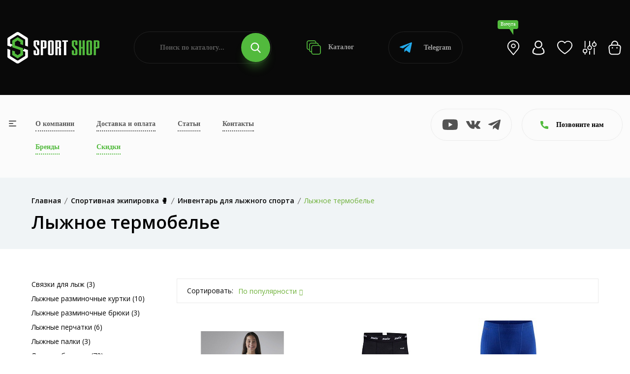

--- FILE ---
content_type: text/html; charset=UTF-8
request_url: https://sportshop62.ru/vichuga/category/vid-sporta/lyzhnyj-sport/termobele-lyzhnyj-sport/
body_size: 31182
content:
<!DOCTYPE html>
<html lang="ru">
<head>
	<meta charset="utf-8">
	<meta name="viewport" content="width=device-width, initial-scale=1.0, user-scalable=no">
	<meta http-equiv="X-UA-Compatible" content="IE=Edge">
	<link rel="icon" type="image/png" href="/favicon.png">
	<link rel="shortcut icon" type="image/png" href="/favicon.png">
	<script data-skip-moving="true" src="/local/templates/main/assets/js/vendor/modernizr-3.11.7.min.js"></script>
	<script data-skip-moving="true" src="/local/templates/main/assets/js/vendor/jquery-v3.6.0.min.js"></script>
	<script data-skip-moving="true" src="/local/templates/main/assets/js/vendor/jquery-migrate-v3.3.2.min.js"></script>
	<meta http-equiv="Content-Type" content="text/html; charset=UTF-8" />
<meta name="robots" content="index, follow" />
<meta name="description" content="Приобретайте Лыжное термобелье в интернет-магазине SportShop. У нас большой выбор одежды и товаров для активного отдыха в Вичуге. Доступные цены на Лыжное термобелье и доставка по всей России. Если у вас остались вопросы по ассортименту, то звоните 8 (800) 505-97-85" />
<script type="text/javascript" data-skip-moving="true">(function(w, d, n) {var cl = "bx-core";var ht = d.documentElement;var htc = ht ? ht.className : undefined;if (htc === undefined || htc.indexOf(cl) !== -1){return;}var ua = n.userAgent;if (/(iPad;)|(iPhone;)/i.test(ua)){cl += " bx-ios";}else if (/Windows/i.test(ua)){cl += ' bx-win';}else if (/Macintosh/i.test(ua)){cl += " bx-mac";}else if (/Linux/i.test(ua) && !/Android/i.test(ua)){cl += " bx-linux";}else if (/Android/i.test(ua)){cl += " bx-android";}cl += (/(ipad|iphone|android|mobile|touch)/i.test(ua) ? " bx-touch" : " bx-no-touch");cl += w.devicePixelRatio && w.devicePixelRatio >= 2? " bx-retina": " bx-no-retina";var ieVersion = -1;if (/AppleWebKit/.test(ua)){cl += " bx-chrome";}else if (/Opera/.test(ua)){cl += " bx-opera";}else if (/Firefox/.test(ua)){cl += " bx-firefox";}ht.className = htc ? htc + " " + cl : cl;})(window, document, navigator);</script>


<link href="/bitrix/js/ui/design-tokens/dist/ui.design-tokens.css?170307483425728" type="text/css"  rel="stylesheet" />
<link href="/bitrix/js/ui/fonts/opensans/ui.font.opensans.css?17030743512555" type="text/css"  rel="stylesheet" />
<link href="/bitrix/js/main/popup/dist/main.popup.bundle.css?170307464229861" type="text/css"  rel="stylesheet" />
<link href="/local/templates/main/components/bitrix/catalog/.default/style.css?17029073671122" type="text/css"  rel="stylesheet" />
<link href="/local/templates/main/components/bitrix/catalog.smart.filter/.default/style.css?170290736718695" type="text/css"  rel="stylesheet" />
<link href="/local/templates/main/components/bitrix/search.title/.default/style.css?17029073673058" type="text/css"  data-template-style="true"  rel="stylesheet" />
<link href="/local/templates/main/components/bitrix/search.title/popup/style.css?17029073673058" type="text/css"  data-template-style="true"  rel="stylesheet" />
<link href="/local/templates/main/assets/css/normalize.css?17029073674165" type="text/css"  data-template-style="true"  rel="stylesheet" />
<link href="/local/templates/main/assets/css/vendor/bootstrap.min.css?1702907367194855" type="text/css"  data-template-style="true"  rel="stylesheet" />
<link href="/local/templates/main/assets/css/vendor/simple-line-icons.css?170290736712976" type="text/css"  data-template-style="true"  rel="stylesheet" />
<link href="/local/templates/main/assets/css/vendor/elegant.css?170290736725267" type="text/css"  data-template-style="true"  rel="stylesheet" />
<link href="/local/templates/main/assets/css/vendor/linear-icon.css?17029073678380" type="text/css"  data-template-style="true"  rel="stylesheet" />
<link href="/local/templates/main/assets/css/vendor/fancybox.css?171234749010602" type="text/css"  data-template-style="true"  rel="stylesheet" />
<link href="/local/templates/main/assets/css/vendor/fontsawesome/css/all.css?170290736770942" type="text/css"  data-template-style="true"  rel="stylesheet" />
<link href="/local/templates/main/assets/css/plugins/nice-select.css?17029073674007" type="text/css"  data-template-style="true"  rel="stylesheet" />
<link href="/local/templates/main/assets/css/plugins/easyzoom.css?1702907367953" type="text/css"  data-template-style="true"  rel="stylesheet" />
<link href="/local/templates/main/assets/css/plugins/slick.css?17065296711582" type="text/css"  data-template-style="true"  rel="stylesheet" />
<link href="/local/templates/main/assets/css/plugins/animate.css?170290736716985" type="text/css"  data-template-style="true"  rel="stylesheet" />
<link href="/local/templates/main/assets/css/plugins/magnific-popup.css?17029073675383" type="text/css"  data-template-style="true"  rel="stylesheet" />
<link href="/local/templates/main/assets/css/plugins/jquery-ui.css?170290736719474" type="text/css"  data-template-style="true"  rel="stylesheet" />
<link href="/local/templates/main/assets/css/plugins/owl.carousel.css?17250252825033" type="text/css"  data-template-style="true"  rel="stylesheet" />
<link href="/local/templates/main/assets/css/style.css?1767014492496235" type="text/css"  data-template-style="true"  rel="stylesheet" />







<link href="https://sportshop62.ru:443/vichuga/category/vid-sporta/lyzhnyj-sport/termobele-lyzhnyj-sport/" rel="canonical" />



		<!-- Yandex.Metrika counter -->
	<script type="text/javascript" data-skip-moving="true">
	(function(m,e,t,r,i,k,a){m[i]=m[i]||function(){(m[i].a=m[i].a||[]).push(arguments)};
	m[i].l=1*new Date();
	for (var j = 0; j < document.scripts.length; j++) {if (document.scripts[j].src === r) { return; }}
	k=e.createElement(t),a=e.getElementsByTagName(t)[0],k.async=1,k.src=r,a.parentNode.insertBefore(k,a)})
	(window, document, "script", "https://mc.yandex.ru/metrika/tag.js", "ym");

	ym(67841488, "init", {
	clickmap:true,
	trackLinks:true,
	accurateTrackBounce:true,
	webvisor:true,
	ecommerce:"dataLayer"
	});
	</script>
	
	<!-- /Yandex.Metrika counter -->
	<!-- Google tag (gtag.js) -->
	<script data-skip-moving="true" async src="https://www.googletagmanager.com/gtag/js?id=G-25GFZ4H8Z8"></script>
	<script data-skip-moving="true">
	window.dataLayer = window.dataLayer || [];
	function gtag(){dataLayer.push(arguments);}
	gtag('js', new Date());
 
	gtag('config', 'G-25GFZ4H8Z8');
	</script>
	<!-- Top.Mail.Ru counter -->
	<script type="text/javascript" data-skip-moving="true">
	var _tmr = window._tmr || (window._tmr = []);
	_tmr.push({id: "3471175", type: "pageView", start: (new Date()).getTime()});
	(function (d, w, id) {
	if (d.getElementById(id)) return;
	var ts = d.createElement("script"); ts.type = "text/javascript"; ts.async = true; ts.id = id;
	ts.src = "https://top-fwz1.mail.ru/js/code.js";
	var f = function () {var s = d.getElementsByTagName("script")[0]; s.parentNode.insertBefore(ts, s);};
	if (w.opera == "[object Opera]") { d.addEventListener("DOMContentLoaded", f, false); } else { f(); }
	})(document, window, "tmr-code");
	</script>
	<!-- /Top.Mail.Ru counter -->
		<title>Купить Лыжное термобелье в Вичуге — цены от 1995.00 руб. в интернет-магазине</title>
</head>
<body>
<noscript><div><img src="https://mc.yandex.ru/watch/67841488" style="position:absolute; left:-9999px;" alt="" /></div></noscript>
<noscript><div><img src="https://top-fwz1.mail.ru/counter?id=3471175;js=na" style="position:absolute;left:-9999px;" alt="Top.Mail.Ru" /></div></noscript>
<div class="main-wrapper ">
		<div class="head">
		<div class="wrapper">
			<div class="head-wrap">
				<div class="head-logo">
					<a class="head-logo__img" href="/vichuga/"><img src="/local/templates/main/img/logo.png" alt=""></a>
					<a class="head-logo__img__mobile" href="/"><img src="/local/templates/main/img/logo-mobile.png" alt=""></a>
					<div class="head-logo__topic">Продажа спортивных товаров и экипировки</div>
					<div class="head-toggle js-toggle-btn"><span><i></i></span> меню</div>
				</div>
				<form class="head-search" action="/poisk/" id="title-search">
	<input type="text" class="head-search__input" name="q" placeholder="Поиск по каталогу..." id="title-search-input" value="">
	<button type="submit" class="head-search__btn"><svg class="icon icon-search"><use xlink:href="#icon-search"></use></svg></button>
</form>
				<a class="head-catalog" href="/vichuga/category/"><svg class="icon icon-catalog"><use xlink:href="#icon-catalog"></use></svg> Каталог</a>
				<a class="head-whatsapp" href="https://t.me/+79209640575?start=15870533138" target="_blank"><svg class="icon icon-telegram"><use xlink:href="#icon-telegram"></use></svg> Telegram</a>
				<ul class="head-personal">
					<li><a class="js-search-btn" href="#"><svg class="icon icon-search"><use xlink:href="#icon-search"></use></svg></a></li>
					<li><a class="head-personal__location js-open" href="#cities"><div>Вичуга</div><svg class="icon icon-location-light"><use xlink:href="#icon-location-light"></use></svg></a></li>
											<li><a class="js-open" href="#popup" data-ajax="/include/form/login.php"><svg class="icon icon-account"><use xlink:href="#icon-account"></use></svg></a></li>
										<li>
						<a class="js-favorite-wrap" href="/favorites/">
							<svg class="icon icon-favorite"><use xlink:href="#icon-favorite"></use></svg>
														<input type="hidden" class="js-favorite-val" value="0">
						</a>
					</li>
					<li class="hidden-xs">
						<a class="js-compare-wrap" href="/compare/">
							<svg class="icon icon-compare"><use xlink:href="#icon-compare"></use></svg>
														<input type="hidden" class="js-compare-val" value="0">
						</a>
					</li>
					<li><a class="js-small-cart" href="/cart/"><svg class="icon icon-cart"><use xlink:href="#icon-cart"></use></svg>
</a></li>
				</ul>
			</div>
		</div>
	</div>
	<div class="topbar">
		<div class="topbar-popup js-toggle-popup">
			<div class="wrapper">
				<a class="topbar-popup__home" href="/"><svg class="icon icon-left-arrow"><use xlink:href="#icon-left-arrow"></use></svg>На главную</a>
				<a class="topbar-popup__toggle js-toggle-close" href="#"><span><i></i></span></a>
				<div class="topbar-popup-mobile">
					<ul class="topbar-popup__mainnav">
						<li><a href="/o-kompanii/">О компании</a></li>
						<li><a href="/vichuga/dostavka-i-oplata/">Доставка и оплата</a></li>
						<li><a href="/blog/">Статьи</a></li>
						<li><a href="/vichuga/kontakty/">Контакты</a></li>
						<li><a class="_green" href="/vichuga/brand/">Бренды</a></li>
						<li><a class="_green" href="/vichuga/skidki/">Скидки</a></li>
					</ul>
					<div class="topbar-popup__phones">
						<svg class="icon icon-phone"><use xlink:href="#icon-phone"></use></svg>
																				<a href="tel:+78005059785">+7 (800) 505-97-85</a>
											</div>
					<a class="topbar-popup-yandex" href="https://yandex.ru/profile/1126554767" target="_blank">
						<div class="topbar-popup-yandex__logo"><svg class="icon icon-yandex"><use xlink:href="#icon-yandex"></use></svg></div>
						<div class="topbar-popup-yandex__mark">5.0</div>
						<div class="topbar-popup-yandex__descr">Рейтинг<br> в Яндексе</div>
						<div class="topbar-popup-yandex__btn"><svg class="icon icon-right-arrow"><use xlink:href="#icon-right-arrow"></use></svg></div>
					</a>
					<ul class="topbar-popup-socials">
												<li><a href="https://www.youtube.com/channel/UCfGmBqUc5b3fKxOMJ_csPIg/videos" target="_blank"><svg class="icon icon-youtube"><use xlink:href="#icon-youtube"></use></svg></a></li>
						<li><a href="https://vk.com/sportshop62" target="_blank"><svg class="icon icon-vk"><use xlink:href="#icon-vk"></use></svg></a></li>
						<li><a href="https://t.me/sportshop62" target="_blank"><svg class="icon icon-telegram"><use xlink:href="#icon-telegram"></use></svg></a></li>
					</ul>
				</div>
				<ul class="topbar-popup-nav">
			<li>
			<a class="js-popup-nav-btn" href="/vichuga/category/odezhda/">Спортивная одежда</a>
							<div class="topbar-popup-sub js-popup-nav-wrap">
											<div class="topbar-popup-sub-item">
							
																		<a class="topbar-popup-sub-item__title" href="/vichuga/category/odezhda/futbolki/">Спортивные футболки</a>
										
																		<a class="topbar-popup-sub-item__title" href="/vichuga/category/odezhda/kostyumy-sportivnye/">Костюмы спортивные</a>
										
																		<a class="topbar-popup-sub-item__title" href="/vichuga/category/odezhda/bryuki/">Брюки</a>
										
																		<a class="topbar-popup-sub-item__title" href="/vichuga/category/odezhda/shorty/">Спортивные шорты</a>
										
																		<a class="topbar-popup-sub-item__title" href="/vichuga/category/odezhda/zhilety/">Жилеты</a>
																					</div>
											<div class="topbar-popup-sub-item">
							
																		<a class="topbar-popup-sub-item__title" href="/vichuga/category/odezhda/termobele/">Термобелье</a>
										
																		<a class="topbar-popup-sub-item__title" href="/vichuga/category/odezhda/tolstovki/">Толстовки</a>
										
																		<a class="topbar-popup-sub-item__title" href="/vichuga/category/odezhda/vetrovki/">Ветровки</a>
										
																		<a class="topbar-popup-sub-item__title" href="/vichuga/category/odezhda/rubashki-polo">Рубашки поло</a>
																					</div>
											<div class="topbar-popup-sub-item">
							
																		<a class="topbar-popup-sub-item__title" href="/vichuga/category/odezhda/kurtki/">Куртки</a>
										
																		<a class="topbar-popup-sub-item__title" href="/vichuga/category/odezhda/kompressionnoe-bele/">Компрессионное белье</a>
										
																		<a class="topbar-popup-sub-item__title" href="/vichuga/category/odezhda/svitshoty/">Свитшоты</a>
										
																		<a class="topbar-popup-sub-item__title" href="/vichuga/category/odezhda/olimpiyki/">Олимпийки</a>
																					</div>
											<div class="topbar-popup-sub-item">
							
																		<a class="topbar-popup-sub-item__title" href="/vichuga/category/odezhda/majki/">Спортивные майки</a>
										
																		<a class="topbar-popup-sub-item__title" href="/vichuga/category/odezhda/zhenskie-topy/">Женские топы</a>
																					</div>
									</div>
					</li>
			<li>
			<a class="js-popup-nav-btn" href="/vichuga/category/obuv/">Спортивная обувь</a>
							<div class="topbar-popup-sub js-popup-nav-wrap topbar-popup-sub--3">
											<div class="topbar-popup-sub-item">
							
																		<a class="topbar-popup-sub-item__title" href="/vichuga/category/obuv/krossovki-povsednevnye/">Кроссовки повседневные</a>
										
																		<a class="topbar-popup-sub-item__title" href="/vichuga/category/obuv/krossovki-basketbolnye/">Кроссовки баскетбольные</a>
										
																		<a class="topbar-popup-sub-item__title" href="/vichuga/category/obuv/krossovki-begovye/">Кроссовки беговые</a>
										
																		<a class="topbar-popup-sub-item__title" href="/vichuga/category/obuv/futzalki/">Футзалки</a>
																					</div>
											<div class="topbar-popup-sub-item">
							
																		<a class="topbar-popup-sub-item__title" href="/vichuga/category/obuv/butsy/">Спортивные бутсы</a>
										
																		<a class="topbar-popup-sub-item__title" href="/vichuga/category/obuv/krossovki-volejbolnye/">Кроссовки волейбольные</a>
										
																		<a class="topbar-popup-sub-item__title" href="/vichuga/category/obuv/sorokonozhki/">Сороконожки, шиповки</a>
																					</div>
											<div class="topbar-popup-sub-item">
												</div>
									</div>
					</li>
			<li>
			<a class="js-popup-nav-btn" href="/vichuga/category/vid-sporta/">Спортивная экипировка</a>
							<div class="topbar-popup-sub js-popup-nav-wrap topbar-popup-sub--3">
											<div class="topbar-popup-sub-item">
							
																		<a class="topbar-popup-sub-item__title" href="/vichuga/category/vid-sporta/beg/">Экипировка для бега</a>
										
																		<a class="topbar-popup-sub-item__title" href="/vichuga/category/vid-sporta/futbol/">Инвентарь для футбола</a>
										
																		<a class="topbar-popup-sub-item__title" href="/vichuga/category/vid-sporta/edinoborstva/">Экипировка для единоборств</a>
										
																		<a class="topbar-popup-sub-item__title" href="/vichuga/category/vid-sporta/fitnes-i-joga/">Экипировка для фитнеса и йоги</a>
										
																		<a class="topbar-popup-sub-item__title" href="/vichuga/category/vid-sporta/aktivnyj-otdyh/">Экипировка для активного отдыха</a>
																					</div>
											<div class="topbar-popup-sub-item">
							
																		<a class="topbar-popup-sub-item__title" href="/vichuga/category/vid-sporta/hokkej/">Экипировка для хоккея</a>
										
																		<a class="topbar-popup-sub-item__title" href="/vichuga/category/vid-sporta/basketbol/">Инвентарь для баскетбола</a>
										
																		<a class="topbar-popup-sub-item__title" href="/vichuga/category/vid-sporta/volejbol/">Инвентарь для волейбола</a>
										
																		<a class="topbar-popup-sub-item__title" href="/vichuga/category/vid-sporta/lyzhnyj-sport/">Инвентарь для лыжного спорта</a>
										
																		<a class="topbar-popup-sub-item__title" href="/vichuga/category/vid-sporta/plavanie/">Экипировка для плавания</a>
																					</div>
											<div class="topbar-popup-sub-item">
							
																		<a class="topbar-popup-sub-item__title" href="/vichuga/category/vid-sporta/nastolnyj-tennis/">Инвентарь и экипировка для настольного тенниса</a>
										
																		<a class="topbar-popup-sub-item__title" href="/vichuga/category/vid-sporta/meditsina/">Спортивные медицинские товары</a>
										
																		<a class="topbar-popup-sub-item__title" href="/vichuga/category/vid-sporta/badminton/">Бадминтон</a>
										
																		<a class="topbar-popup-sub-item__title" href="/vichuga/category/vid-sporta/shahmaty/">Шахматы</a>
										
																		<a class="topbar-popup-sub-item__title" href="/vichuga/category/vid-sporta/inventar-dlya-bolshogo-tennisa">Инвентарь для большого тенниса</a>
																					</div>
									</div>
					</li>
			<li>
			<a class="js-popup-nav-btn" href="/vichuga/category/sportivnoe-pitanie/">Спортивное питание</a>
							<div class="topbar-popup-sub js-popup-nav-wrap topbar-popup-sub--3">
											<div class="topbar-popup-sub-item">
							
																		<a class="topbar-popup-sub-item__title" href="/vichuga/category/sportivnoe-pitanie/gejnery/">Гейнеры</a>
										
																		<a class="topbar-popup-sub-item__title" href="/vichuga/category/sportivnoe-pitanie/proteiny/">Протеины</a>
										
																		<a class="topbar-popup-sub-item__title" href="/vichuga/category/sportivnoe-pitanie/l-karnitin/">Л-Карнитин</a>
										
																		<a class="topbar-popup-sub-item__title" href="/vichuga/category/sportivnoe-pitanie/bcaa/">BCAA</a>
										
																		<a class="topbar-popup-sub-item__title" href="/vichuga/category/sportivnoe-pitanie/zhiroszhigateli/">Жиросжигатели</a>
																					</div>
											<div class="topbar-popup-sub-item">
							
																		<a class="topbar-popup-sub-item__title" href="/vichuga/category/sportivnoe-pitanie/predtrenirovochnye-kompleksy/">Предтренировочные комплексы</a>
										
																		<a class="topbar-popup-sub-item__title" href="/vichuga/category/sportivnoe-pitanie/kreatin/">Креатин</a>
										
																		<a class="topbar-popup-sub-item__title" href="/vichuga/category/sportivnoe-pitanie/testesteron/">Бустеры тестостерона</a>
										
																		<a class="topbar-popup-sub-item__title" href="/vichuga/category/sportivnoe-pitanie/vitaminy/">Витамины</a>
										
																		<a class="topbar-popup-sub-item__title" href="/vichuga/category/sportivnoe-pitanie/dlya-sustavov/">Препараты для связок и суставов</a>
																					</div>
											<div class="topbar-popup-sub-item">
							
																		<a class="topbar-popup-sub-item__title" href="/vichuga/category/sportivnoe-pitanie/glyutamin/">Глютамин</a>
										
																		<a class="topbar-popup-sub-item__title" href="/vichuga/category/sportivnoe-pitanie/aminokisloty/">Аминокислоты</a>
										
																		<a class="topbar-popup-sub-item__title" href="/vichuga/category/sportivnoe-pitanie/dlya-sna/">Пищевые добавки для улучшения качества сна</a>
										
																		<a class="topbar-popup-sub-item__title" href="/vichuga/category/sportivnoe-pitanie/izotoniki/">Изотоники</a>
										
																		<a class="topbar-popup-sub-item__title" href="/vichuga/category/sportivnoe-pitanie/shejkery/">Шейкеры</a>
																					</div>
									</div>
					</li>
			<li>
			<a class="js-popup-nav-btn" href="/vichuga/category/aksessuary/">Спортивные аксессуары</a>
							<div class="topbar-popup-sub js-popup-nav-wrap topbar-popup-sub--3">
											<div class="topbar-popup-sub-item">
							
																		<a class="topbar-popup-sub-item__title" href="/vichuga/category/aksessuary/bejsbolki/">Бейсболки</a>
										
																		<a class="topbar-popup-sub-item__title" href="/vichuga/category/aksessuary/bafy/">Бафы</a>
										
																		<a class="topbar-popup-sub-item__title" href="/vichuga/category/aksessuary/perchatki/">Спортивные перчатки</a>
																					</div>
											<div class="topbar-popup-sub-item">
							
																		<a class="topbar-popup-sub-item__title" href="/vichuga/category/aksessuary/ryukzaki/">Рюкзаки</a>
										
																		<a class="topbar-popup-sub-item__title" href="/vichuga/category/aksessuary/sumki/">Сумки</a>
										
																		<a class="topbar-popup-sub-item__title" href="/vichuga/category/aksessuary/shapki/">Шапки</a>
																					</div>
											<div class="topbar-popup-sub-item">
							
																		<a class="topbar-popup-sub-item__title" href="/vichuga/category/aksessuary/vse-noski/">Носки</a>
										
																		<a class="topbar-popup-sub-item__title" href="/vichuga/category/aksessuary/getry/">Гетры</a>
										
																		<a class="topbar-popup-sub-item__title" href="/vichuga/category/aksessuary/butylki-dlya-vody/">Бутылки для воды</a>
																					</div>
									</div>
					</li>
			<li>
			<a class="js-popup-nav-btn" href="/vichuga/category/nagradnaya-produktsiya/">Наградная продукция</a>
							<div class="topbar-popup-sub js-popup-nav-wrap">
											<div class="topbar-popup-sub-item">
							
																		<a class="topbar-popup-sub-item__title" href="/vichuga/category/nagradnaya-produktsiya/medaly/">Медали</a>
										
																		<a class="topbar-popup-sub-item__title" href="/vichuga/category/nagradnaya-produktsiya/figury/">Наградные статуэтки и фигурки</a>
																					</div>
											<div class="topbar-popup-sub-item">
							
																		<a class="topbar-popup-sub-item__title" href="/vichuga/category/nagradnaya-produktsiya/kubki/">Кубки для награждения</a>
										
																		<a class="topbar-popup-sub-item__title" href="/vichuga/category/nagradnaya-produktsiya/prochee/">Прочее</a>
																					</div>
											<div class="topbar-popup-sub-item">
							
																		<a class="topbar-popup-sub-item__title" href="/vichuga/category/nagradnaya-produktsiya/gramoty/">Грамоты</a>
										
																		<a class="topbar-popup-sub-item__title" href="/vichuga/category/nagradnaya-produktsiya/lenty/">Ленты</a>
																					</div>
											<div class="topbar-popup-sub-item">
							
																		<a class="topbar-popup-sub-item__title" href="/vichuga/category/nagradnaya-produktsiya/knizhki">Книжки</a>
																					</div>
									</div>
					</li>
	</ul>				<div class="topbar-popup-foot">
					<div class="topbar-popup-foot-wrapper">
						<form class="topbar-popup-search" action="/poisk/" id="title-search">
	<input type="text" class="topbar-popup-search__input" name="q" placeholder="Поиск по каталогу..." id="title-search-input" value="">
	<button type="submit" class="topbar-popup-search__btn"><svg class="icon icon-search"><use xlink:href="#icon-search"></use></svg></button>
</form>
						<a class="topbar-popup-whatsapp" href="https://t.me/+79209640575?start=15870533138" target="_blank"><svg class="icon icon-telegram"><use xlink:href="#icon-telegram"></use></svg> Telegram</a>
						<ul class="topbar-popup-personal">
							<li><a href="/cabinet/"><svg class="icon icon-account"><use xlink:href="#icon-account"></use></svg></a></li>
							<li>
								<a class="js-favorite-wrap" href="/favorites/">
									<svg class="icon icon-favorite"><use xlink:href="#icon-favorite"></use></svg>
																		<input type="hidden" class="js-favorite-val" value="0">
								</a>
							</li>
							<li>
								<a class="js-compare-wrap" href="/compare/">
									<svg class="icon icon-compare"><use xlink:href="#icon-compare"></use></svg>
																		<input type="hidden" class="js-compare-val" value="0">
								</a>
							</li>
							<li><a href="/cart/"><svg class="icon icon-cart"><use xlink:href="#icon-cart"></use></svg>
</a></li>
						</ul>
					</div>
				</div>
			</div>
		</div>
		<div class="wrapper">
			<div class="topbar-wrap">
				<a class="topbar-toggle js-toggle-btn" href="#"><span><i></i></span></a>
				<table class="topbar-nav">
					<tr>
						<td><a href="/o-kompanii/">О компании</a></td>
						<td><a href="/vichuga/dostavka-i-oplata/">Доставка и оплата</a></td>
						<td><a href="/blog/">Статьи</a></td>
						<td><a href="/vichuga/kontakty/">Контакты</a></td>
					</tr>
					<tr>
						<td><a class="_green" href="/vichuga/brand/">Бренды</a></td>
						<td><a class="_green" href="/vichuga/skidki/">Скидки</a></td>
											</tr>
				</table>
				<ul class="topbar-socials">
										<li><a href="https://www.youtube.com/channel/UCfGmBqUc5b3fKxOMJ_csPIg/videos" target="_blank"><svg class="icon icon-youtube"><use xlink:href="#icon-youtube"></use></svg></a></li>
					<li><a href="https://vk.com/sportshop62" target="_blank"><svg class="icon icon-vk"><use xlink:href="#icon-vk"></use></svg></a></li>
					<li><a href="https://t.me/sportshop62" target="_blank"><svg class="icon icon-telegram"><use xlink:href="#icon-telegram"></use></svg></a></li>
				</ul>
				<a class="topbar-yandex" href="https://yandex.ru/profile/1126554767" target="_blank">
					<div class="topbar-yandex__logo"><svg class="icon icon-yandex"><use xlink:href="#icon-yandex"></use></svg></div>
					<div class="topbar-yandex__mark">5.0</div>
					<div class="topbar-yandex__descr">Рейтинг<br> в Яндексе</div>
					<div class="topbar-yandex__btn"><svg class="icon icon-right-arrow"><use xlink:href="#icon-right-arrow"></use></svg></div>
				</a>
				<div class="topbar-contacts">
					<div class="topbar-contacts-btn js-slide-btn"><svg class="icon icon-phone"><use xlink:href="#icon-phone"></use></svg> Позвоните нам</div>
					<div class="topbar-contacts-wrap js-slide-wrap">
																								</div>
				</div>
							</div>
		</div>
	</div>
			<div class="breadcrumb-area bg-gray">
            <div class="container">
				<div class="breadcrumb-content"><ul itemscope="" itemtype="http://schema.org/BreadcrumbList"><li itemscope="" itemprop="itemListElement" itemtype="http://schema.org/ListItem"><a href="/vichuga/" itemprop="item"><span itemprop="name">Главная</span></a><meta itemprop="position" content="1"></li><li itemscope="" itemprop="itemListElement" itemtype="http://schema.org/ListItem"><a href="/vichuga/vichuga/category/vid-sporta/" itemprop="item"><span itemprop="name">Спортивная экипировка &#129354;</span></a><meta itemprop="position" content="2"></li><li itemscope="" itemprop="itemListElement" itemtype="http://schema.org/ListItem"><a href="/vichuga/vichuga/category/vid-sporta/lyzhnyj-sport/" itemprop="item"><span itemprop="name">Инвентарь для лыжного спорта </span></a><meta itemprop="position" content="3"></li><li itemscope="" itemprop="itemListElement" itemtype="http://schema.org/ListItem" style="display: none"><a href="" itemprop="item"><span itemprop="name">Лыжное термобелье</span></a><meta itemprop="position" content="4"></li><li class="active">Лыжное термобелье</li></ul></div>									<h1>Лыжное термобелье</h1>
				            </div>
        </div>
		<div class="content">
			<div class="shop-area pb-120 js-products">
	<div class="container">
		<div class="row">
			<div class="col-lg-3">
				<div class="sidebar-wrapper sidebar-wrapper-mrg-right">
										<div class="filter-btn js-filter-btn">
	<a href="/vichuga/category/vid-sporta/lyzhnyj-sport/termobele-lyzhnyj-sport/">Сбросить фильтр</a>
</div>
<div class="filter-mobile-btn js-filter-mobile-btn"><svg class="icon icon-filter"><use xlink:href="#icon-filter"></use></svg> Фильтр</div>
	<div class="sidebar-widget mb-40">
				<div class="shop-catigory">
			<ul>
									<li><a href="/vichuga/category/vid-sporta/lyzhnyj-sport/svyazki-dlya-lyzh/">Связки для лыж (3)</a></li>
									<li><a href="/vichuga/category/vid-sporta/lyzhnyj-sport/kurtki-razminochnye/">Лыжные разминочные куртки (10)</a></li>
									<li><a href="/vichuga/category/vid-sporta/lyzhnyj-sport/bryuki-razminochnye/">Лыжные разминочные брюки (3)</a></li>
									<li><a href="/vichuga/category/vid-sporta/lyzhnyj-sport/perchatki-lyzhnye/">Лыжные перчатки (6)</a></li>
									<li><a href="/vichuga/category/vid-sporta/lyzhnyj-sport/palki/">Лыжные палки (3)</a></li>
									<li><a href="/vichuga/category/vid-sporta/lyzhnyj-sport/botinki-lyzhnye/">Лыжные ботинки (72)</a></li>
									<li><a href="/vichuga/category/vid-sporta/lyzhnyj-sport/termobele-lyzhnyj-sport/"><b>Лыжное термобелье</b> (7)</a></li>
									<li><a href="/vichuga/category/vid-sporta/lyzhnyj-sport/krepleniya/">Крепления для беговых лыж (17)</a></li>
									<li><a href="/vichuga/category/vid-sporta/lyzhnyj-sport/lyzhi/">Беговые лыжи (10)</a></li>
							</ul>
		</div>
	</div>
<form class="smartfilter js-filter" name="arrFilter_form" action="/vichuga/category/vid-sporta/lyzhnyj-sport/termobele-lyzhnyj-sport/" method="get">
	<div class="smartfilter-close js-popup-close"><svg class="icon icon-delete"><use xlink:href="#icon-delete"></use></svg></div>
				<div class="sidebar-widget shop-sidebar-border">
				<div class="sidebar-widget-title js-filter-title active">Цена, руб.<i class="icon-arrow-down"></i></div>
				<div class="price-filter js-filter-wrap js-range active">
					<div class="price-filter-col">
						<input type="text" name="arrFilter_P1_MIN" class="js-range-min js-number" value="190" onkeyup="smartFilter.keyup(this)">
					</div>
					<div class="price-filter-col">
						<input type="text" name="arrFilter_P1_MAX" class="js-range-max js-number" value="10990" onkeyup="smartFilter.keyup(this)">
					</div>
					<div class="price-filter-range">
						<div class="price-filter-range-slider js-range-slider" data-min="190" data-max="10990"></div>
					</div>
				</div>
			</div>
				<div class="sidebar-widget shop-sidebar-border sidebar-widget-single">
			<div class="sidebar-widget-list js-filter-wrap active">
				<ul>
					<li>
						<label class="checkbox">
							<input type="checkbox" class="js-filter-checkbox" name="sale" value="Y" onclick="smartFilter.click(this)">
							<span></span>Скидка
						</label>
					</li>
				</ul>
			</div>
		</div>
			<div class="sidebar-widget shop-sidebar-border">
			<div class="sidebar-widget-title js-filter-title active">Бренд<i class="icon-arrow-down"></i></div>
			<div class="sidebar-widget-list js-filter-wrap active">
								<ul>
											<li>
							<label class="checkbox">
								<input type="checkbox" class="js-filter-checkbox" name="arrFilter_100_4205158778" value="Y" onclick="smartFilter.click(this)">
																	<span></span><div>Fisсher </div>
															</label>
						</li>
											<li>
							<label class="checkbox">
								<input type="checkbox" class="js-filter-checkbox" name="arrFilter_100_2734775508" value="Y" onclick="smartFilter.click(this)">
																	<span></span><div>Marax </div>
															</label>
						</li>
											<li>
							<label class="checkbox">
								<input type="checkbox" class="js-filter-checkbox" name="arrFilter_100_4165401496" value="Y" onclick="smartFilter.click(this)">
																	<span></span><div>Motor </div>
															</label>
						</li>
											<li>
							<label class="checkbox">
								<input type="checkbox" class="js-filter-checkbox" name="arrFilter_100_1871979024" value="Y" onclick="smartFilter.click(this)">
																	<span></span><div>Rottefella </div>
															</label>
						</li>
											<li>
							<label class="checkbox">
								<input type="checkbox" class="js-filter-checkbox" name="arrFilter_100_2018810723" value="Y" onclick="smartFilter.click(this)">
																	<span></span><div>Salomon </div>
															</label>
						</li>
											<li>
							<label class="checkbox">
								<input type="checkbox" class="js-filter-checkbox" name="arrFilter_100_138309612" value="Y" onclick="smartFilter.click(this)">
																	<span></span><div>Snowmatic </div>
															</label>
						</li>
											<li>
							<label class="checkbox">
								<input type="checkbox" class="js-filter-checkbox" name="arrFilter_100_2134466426" value="Y" onclick="smartFilter.click(this)">
																	<span></span><div>Spine </div>
															</label>
						</li>
											<li>
							<label class="checkbox">
								<input type="checkbox" class="js-filter-checkbox" name="arrFilter_100_25699271" value="Y" onclick="smartFilter.click(this)">
																	<span></span><div>STC </div>
															</label>
						</li>
											<li>
							<label class="checkbox">
								<input type="checkbox" class="js-filter-checkbox" name="arrFilter_100_1074937138" value="Y" onclick="smartFilter.click(this)">
																	<span></span><div>Tech team </div>
															</label>
						</li>
											<li>
							<label class="checkbox">
								<input type="checkbox" class="js-filter-checkbox" name="arrFilter_100_2921094174" value="Y" onclick="smartFilter.click(this)">
																	<span></span><div>Tisa </div>
															</label>
						</li>
											<li>
							<label class="checkbox">
								<input type="checkbox" class="js-filter-checkbox" name="arrFilter_100_2842793991" value="Y" onclick="smartFilter.click(this)">
																	<span></span><div>Trek </div>
															</label>
						</li>
											<li>
							<label class="checkbox">
								<input type="checkbox" class="js-filter-checkbox" name="arrFilter_100_1493765235" value="Y" onclick="smartFilter.click(this)">
																	<span></span><div>Visu </div>
															</label>
						</li>
											<li>
							<label class="checkbox">
								<input type="checkbox" class="js-filter-checkbox" name="arrFilter_100_3070717279" value="Y" onclick="smartFilter.click(this)">
																	<span></span><div>VUOKATTI </div>
															</label>
						</li>
											<li>
							<label class="checkbox">
								<input type="checkbox" class="js-filter-checkbox" name="arrFilter_100_3460141899" value="Y" onclick="smartFilter.click(this)">
																	<span></span><div>Волжанка </div>
															</label>
						</li>
											<li>
							<label class="checkbox">
								<input type="checkbox" class="js-filter-checkbox" name="arrFilter_100_2193263988" value="Y" onclick="smartFilter.click(this)">
																	<span></span><div>Nordski </div>
															</label>
						</li>
									</ul>
			</div>
		</div>
			<div class="sidebar-widget shop-sidebar-border">
			<div class="sidebar-widget-title js-filter-title active">Цвет<i class="icon-arrow-down"></i></div>
			<div class="sidebar-widget-list js-filter-wrap active">
								<ul>
											<li>
							<label class="checkbox">
								<input type="checkbox" class="js-filter-checkbox" name="arrFilter_102_2187119556" value="Y" onclick="smartFilter.click(this)">
																	<span></span><div>Белый </div>
															</label>
						</li>
											<li>
							<label class="checkbox">
								<input type="checkbox" class="js-filter-checkbox" name="arrFilter_102_2610971304" value="Y" onclick="smartFilter.click(this)">
																	<span></span><div>Голубой </div>
															</label>
						</li>
											<li>
							<label class="checkbox">
								<input type="checkbox" class="js-filter-checkbox" name="arrFilter_102_2507917978" value="Y" onclick="smartFilter.click(this)">
																	<span></span><div>Красный </div>
															</label>
						</li>
											<li>
							<label class="checkbox">
								<input type="checkbox" class="js-filter-checkbox" name="arrFilter_102_484435530" value="Y" onclick="smartFilter.click(this)">
																	<span></span><div>Розовый </div>
															</label>
						</li>
											<li>
							<label class="checkbox">
								<input type="checkbox" class="js-filter-checkbox" name="arrFilter_102_4217883469" value="Y" onclick="smartFilter.click(this)">
																	<span></span><div>Серебристый </div>
															</label>
						</li>
											<li>
							<label class="checkbox">
								<input type="checkbox" class="js-filter-checkbox" name="arrFilter_102_641222255" value="Y" onclick="smartFilter.click(this)">
																	<span></span><div>Серый </div>
															</label>
						</li>
											<li>
							<label class="checkbox">
								<input type="checkbox" class="js-filter-checkbox" name="arrFilter_102_1363113721" value="Y" onclick="smartFilter.click(this)">
																	<span></span><div>Синий </div>
															</label>
						</li>
											<li>
							<label class="checkbox">
								<input type="checkbox" class="js-filter-checkbox" name="arrFilter_102_3093091276" value="Y" onclick="smartFilter.click(this)">
																	<span></span><div>Черный </div>
															</label>
						</li>
									</ul>
			</div>
		</div>
			<div class="sidebar-widget shop-sidebar-border">
			<div class="sidebar-widget-title js-filter-title active">Размер<i class="icon-arrow-down"></i></div>
			<div class="sidebar-widget-list js-filter-wrap active sidebar-widget-list--overflow">
									<input class="sidebar-widget-list__search js-filter-search" type="text" placeholder="Поиск">
								<ul>
											<li>
							<label class="checkbox">
								<input type="checkbox" class="js-filter-checkbox" name="arrFilter_118_819231986" value="Y" onclick="smartFilter.click(this)">
																	<span></span><div>28 </div>
															</label>
						</li>
											<li>
							<label class="checkbox">
								<input type="checkbox" class="js-filter-checkbox" name="arrFilter_118_1343485207" value="Y" onclick="smartFilter.click(this)">
																	<span></span><div>29 </div>
															</label>
						</li>
											<li>
							<label class="checkbox">
								<input type="checkbox" class="js-filter-checkbox" name="arrFilter_118_3373966509" value="Y" onclick="smartFilter.click(this)">
																	<span></span><div>32 </div>
															</label>
						</li>
											<li>
							<label class="checkbox">
								<input type="checkbox" class="js-filter-checkbox" name="arrFilter_118_1467887886" value="Y" onclick="smartFilter.click(this)">
																	<span></span><div>33 </div>
															</label>
						</li>
											<li>
							<label class="checkbox">
								<input type="checkbox" class="js-filter-checkbox" name="arrFilter_118_544801176" value="Y" onclick="smartFilter.click(this)">
																	<span></span><div>34 </div>
															</label>
						</li>
											<li>
							<label class="checkbox">
								<input type="checkbox" class="js-filter-checkbox" name="arrFilter_118_3111145506" value="Y" onclick="smartFilter.click(this)">
																	<span></span><div>35 </div>
															</label>
						</li>
											<li>
							<label class="checkbox">
								<input type="checkbox" class="js-filter-checkbox" name="arrFilter_118_3463930036" value="Y" onclick="smartFilter.click(this)">
																	<span></span><div>36 </div>
															</label>
						</li>
											<li>
							<label class="checkbox">
								<input type="checkbox" class="js-filter-checkbox" name="arrFilter_118_1590197541" value="Y" onclick="smartFilter.click(this)">
																	<span></span><div>37 </div>
															</label>
						</li>
											<li>
							<label class="checkbox">
								<input type="checkbox" class="js-filter-checkbox" name="arrFilter_118_701451699" value="Y" onclick="smartFilter.click(this)">
																	<span></span><div>38 </div>
															</label>
						</li>
											<li>
							<label class="checkbox">
								<input type="checkbox" class="js-filter-checkbox" name="arrFilter_118_2067703508" value="Y" onclick="smartFilter.click(this)">
																	<span></span><div>39 </div>
															</label>
						</li>
											<li>
							<label class="checkbox">
								<input type="checkbox" class="js-filter-checkbox" name="arrFilter_118_205100610" value="Y" onclick="smartFilter.click(this)">
																	<span></span><div>40 </div>
															</label>
						</li>
											<li>
							<label class="checkbox">
								<input type="checkbox" class="js-filter-checkbox" name="arrFilter_118_2503002104" value="Y" onclick="smartFilter.click(this)">
																	<span></span><div>41 </div>
															</label>
						</li>
											<li>
							<label class="checkbox">
								<input type="checkbox" class="js-filter-checkbox" name="arrFilter_118_3795318638" value="Y" onclick="smartFilter.click(this)">
																	<span></span><div>42 </div>
															</label>
						</li>
											<li>
							<label class="checkbox">
								<input type="checkbox" class="js-filter-checkbox" name="arrFilter_118_2085839565" value="Y" onclick="smartFilter.click(this)">
																	<span></span><div>43 </div>
															</label>
						</li>
											<li>
							<label class="checkbox">
								<input type="checkbox" class="js-filter-checkbox" name="arrFilter_118_190075483" value="Y" onclick="smartFilter.click(this)">
																	<span></span><div>44 </div>
															</label>
						</li>
											<li>
							<label class="checkbox">
								<input type="checkbox" class="js-filter-checkbox" name="arrFilter_118_2455569377" value="Y" onclick="smartFilter.click(this)">
																	<span></span><div>45 </div>
															</label>
						</li>
											<li>
							<label class="checkbox">
								<input type="checkbox" class="js-filter-checkbox" name="arrFilter_118_3847893879" value="Y" onclick="smartFilter.click(this)">
																	<span></span><div>46 </div>
															</label>
						</li>
											<li>
							<label class="checkbox">
								<input type="checkbox" class="js-filter-checkbox" name="arrFilter_118_1977954022" value="Y" onclick="smartFilter.click(this)">
																	<span></span><div>47 </div>
															</label>
						</li>
											<li>
							<label class="checkbox">
								<input type="checkbox" class="js-filter-checkbox" name="arrFilter_118_2073292038" value="Y" onclick="smartFilter.click(this)">
																	<span></span><div>146 </div>
															</label>
						</li>
											<li>
							<label class="checkbox">
								<input type="checkbox" class="js-filter-checkbox" name="arrFilter_118_1070440183" value="Y" onclick="smartFilter.click(this)">
																	<span></span><div>150 </div>
															</label>
						</li>
											<li>
							<label class="checkbox">
								<input type="checkbox" class="js-filter-checkbox" name="arrFilter_118_950033134" value="Y" onclick="smartFilter.click(this)">
																	<span></span><div>160 </div>
															</label>
						</li>
											<li>
							<label class="checkbox">
								<input type="checkbox" class="js-filter-checkbox" name="arrFilter_118_1175529043" value="Y" onclick="smartFilter.click(this)">
																	<span></span><div>170 </div>
															</label>
						</li>
											<li>
							<label class="checkbox">
								<input type="checkbox" class="js-filter-checkbox" name="arrFilter_118_1372692256" value="Y" onclick="smartFilter.click(this)">
																	<span></span><div>178 </div>
															</label>
						</li>
											<li>
							<label class="checkbox">
								<input type="checkbox" class="js-filter-checkbox" name="arrFilter_118_3219127820" value="Y" onclick="smartFilter.click(this)">
																	<span></span><div>180 </div>
															</label>
						</li>
											<li>
							<label class="checkbox">
								<input type="checkbox" class="js-filter-checkbox" name="arrFilter_118_3369651866" value="Y" onclick="smartFilter.click(this)">
																	<span></span><div>183 </div>
															</label>
						</li>
											<li>
							<label class="checkbox">
								<input type="checkbox" class="js-filter-checkbox" name="arrFilter_118_1455184697" value="Y" onclick="smartFilter.click(this)">
																	<span></span><div>185 </div>
															</label>
						</li>
											<li>
							<label class="checkbox">
								<input type="checkbox" class="js-filter-checkbox" name="arrFilter_118_3098688021" value="Y" onclick="smartFilter.click(this)">
																	<span></span><div>190 </div>
															</label>
						</li>
											<li>
							<label class="checkbox">
								<input type="checkbox" class="js-filter-checkbox" name="arrFilter_118_2063387875" value="Y" onclick="smartFilter.click(this)">
																	<span></span><div>200 </div>
															</label>
						</li>
											<li>
							<label class="checkbox">
								<input type="checkbox" class="js-filter-checkbox" name="arrFilter_118_234617973" value="Y" onclick="smartFilter.click(this)">
																	<span></span><div>205 </div>
															</label>
						</li>
									</ul>
			</div>
		</div>
	</form>
<div class="filter-btn _hidden js-filter-btn">
	<a href="/vichuga/category/vid-sporta/lyzhnyj-sport/termobele-lyzhnyj-sport/">Сбросить фильтр</a>
</div>
				</div>
			</div>
			<div class="col-lg-9">
				<div class="shop-topbar-wrapper">
					<div class="shop-topbar-left">
						<label>Сортировать:</label>
						<div class="product-sorting-wrapper select js-select">
							<div class="product-sorting-wrapper__btn select-btn js-select-btn"><span>По популярности</span><i class="icon-arrow-down"></i></div>
							<ul class="product-sorting-wrapper__wrap select-wrap js-select-wrap">
								<li class="js-sort active" data-href="/vichuga/category/vid-sporta/lyzhnyj-sport/termobele-lyzhnyj-sport/?sort=shows">По популярности</li>	
								<li class="js-sort" data-href="/vichuga/category/vid-sporta/lyzhnyj-sport/termobele-lyzhnyj-sport/?sort=new">Новинки</li>	
								<li class="js-sort" data-href="/vichuga/category/vid-sporta/lyzhnyj-sport/termobele-lyzhnyj-sport/?sort=low_price">Сначала дешевле</li>	
								<li class="js-sort" data-href="/vichuga/category/vid-sporta/lyzhnyj-sport/termobele-lyzhnyj-sport/?sort=high_price">Cначала дороже</li>
							</ul>
						</div>
					</div>
				</div>
								<div class="shop-bottom-area">
						<div class="row">
						<div class="col-xl-4 col-lg-4 col-md-6 col-sm-6 col-12">
					<div class="product-plr-1 js-product" data-type="">
	<div class="single-product-wrap mb-35">
		<div class="product-img product-img-zoom">
			<a class="product-img-wrap" href="/vichuga/goods/destkiy-termokomplekt-craft-core-warm-baselayer-set/">
									<img src="/upload/resize_cache/iblock/bb3/p8yx0i79sueul7213gcd5j2u433swoi0/270_320_1/d8fafba6_bcf6_11ee_9182_581122cb5249_d8fafba7_bcf6_11ee_9182_581122cb5249.resize1.jpg" alt="">
							</a>
			<div class="pro-badges">
																
			</div>
			<div class="product-action-2 tooltip-style-2">
				<button title="Быстрый просмотр" class="js-open" data-href="#fastView" data-ajax="/include/form/fast_view.php" data-id="72415"><i class="icon-eye"></i></button>
				<button class="js-favorite" data-id="72415" title="Добавить в избранное"><i class="icon-heart"></i></button>
				<button class="js-compare" data-id="72415" title="Добавить в сравнение"><i class="icon-chart"></i></button>
			</div>
					</div>
		<div class="product-content-wrap-2 text-center js-product-info">
			<div class="product-rating-wrap">
				<div class="product-rating">
														<i class="icon_star"></i>
																	<i class="icon_star"></i>
																	<i class="icon_star"></i>
																	<i class="icon_star"></i>
																	<i class="icon_star gray"></i>
												</div>
				<span>(4)</span>			</div>
			<h3><a href="/vichuga/goods/destkiy-termokomplekt-craft-core-warm-baselayer-set/">ДЕСТКИЙ ТЕРМОКОМПЛЕКТ CRAFT CORE WARM BASELAYER SET</a></h3>
			<div class="product-price-2">
				<span class="js-price"></span>
				<span class="product-price-2__old js-old-price"></span>			</div>
			<div class="pro-add-to-cart">
									<div class="pro-add-to-cart__notavailable">Нет в наличии</div>
							</div>
		</div>
	</div>
</div>				</div>
							<div class="col-xl-4 col-lg-4 col-md-6 col-sm-6 col-12">
					<div class="product-plr-1 js-product" data-type="">
	<div class="single-product-wrap mb-35">
		<div class="product-img product-img-zoom">
			<a class="product-img-wrap" href="/vichuga/goods/termobele-kalsony-swix-racex-wind/">
									<img src="/upload/resize_cache/iblock/9ac/y8o70n6hfrn0yx9uwdczgv15ijkz6auz/270_320_1/6befdf6a_bd28_11ee_9182_581122cb5249_6befdf6b_bd28_11ee_9182_581122cb5249.resize1.jpg" alt="">
							</a>
			<div class="pro-badges">
																
			</div>
			<div class="product-action-2 tooltip-style-2">
				<button title="Быстрый просмотр" class="js-open" data-href="#fastView" data-ajax="/include/form/fast_view.php" data-id="72464"><i class="icon-eye"></i></button>
				<button class="js-favorite" data-id="72464" title="Добавить в избранное"><i class="icon-heart"></i></button>
				<button class="js-compare" data-id="72464" title="Добавить в сравнение"><i class="icon-chart"></i></button>
			</div>
					</div>
		<div class="product-content-wrap-2 text-center js-product-info">
			<div class="product-rating-wrap">
				<div class="product-rating">
														<i class="icon_star"></i>
																	<i class="icon_star"></i>
																	<i class="icon_star"></i>
																	<i class="icon_star"></i>
																	<i class="icon_star gray"></i>
												</div>
				<span>(4)</span>			</div>
			<h3><a href="/vichuga/goods/termobele-kalsony-swix-racex-wind/">ТЕРМОБЕЛЬЕ КАЛЬСОНЫ SWIX RACEX WIND</a></h3>
			<div class="product-price-2">
				<span class="js-price"></span>
				<span class="product-price-2__old js-old-price"></span>			</div>
			<div class="pro-add-to-cart">
									<div class="pro-add-to-cart__notavailable">Нет в наличии</div>
							</div>
		</div>
	</div>
</div>				</div>
							<div class="col-xl-4 col-lg-4 col-md-6 col-sm-6 col-12">
					<div class="product-plr-1 js-product" data-type="">
	<div class="single-product-wrap mb-35">
		<div class="product-img product-img-zoom">
			<a class="product-img-wrap" href="/vichuga/goods/komplekt-termobelya-craft-core-dry-baselayer/">
									<img src="/upload/resize_cache/iblock/df0/69apru8nnqnv9x7zxz0ztwr87ic9133u/270_320_1/d8fafba0_bcf6_11ee_9182_581122cb5249_d8fafba1_bcf6_11ee_9182_581122cb5249.resize1.jpg" alt="">
							</a>
			<div class="pro-badges">
																
			</div>
			<div class="product-action-2 tooltip-style-2">
				<button title="Быстрый просмотр" class="js-open" data-href="#fastView" data-ajax="/include/form/fast_view.php" data-id="72414"><i class="icon-eye"></i></button>
				<button class="js-favorite" data-id="72414" title="Добавить в избранное"><i class="icon-heart"></i></button>
				<button class="js-compare" data-id="72414" title="Добавить в сравнение"><i class="icon-chart"></i></button>
			</div>
					</div>
		<div class="product-content-wrap-2 text-center js-product-info">
			<div class="product-rating-wrap">
				<div class="product-rating">
														<i class="icon_star"></i>
																	<i class="icon_star"></i>
																	<i class="icon_star"></i>
																	<i class="icon_star"></i>
																	<i class="icon_star gray"></i>
												</div>
				<span>(4)</span>			</div>
			<h3><a href="/vichuga/goods/komplekt-termobelya-craft-core-dry-baselayer/">КОМПЛЕКТ ТЕРМОБЕЛЬЯ CRAFT CORE DRY BASELAYER</a></h3>
			<div class="product-price-2">
				<span class="js-price"></span>
				<span class="product-price-2__old js-old-price"></span>			</div>
			<div class="pro-add-to-cart">
									<div class="pro-add-to-cart__notavailable">Нет в наличии</div>
							</div>
		</div>
	</div>
</div>				</div>
							<div class="col-xl-4 col-lg-4 col-md-6 col-sm-6 col-12">
					<div class="product-plr-1 js-product" data-type="">
	<div class="single-product-wrap mb-35">
		<div class="product-img product-img-zoom">
			<a class="product-img-wrap" href="/vichuga/goods/rubashka-craft-core-dry-active-comfort/">
									<img src="/upload/resize_cache/iblock/2ad/qpmtuij474b2vxxx9dq8ak9194sxuqem/270_320_1/d8fafb9d_bcf6_11ee_9182_581122cb5249_d8fafb9e_bcf6_11ee_9182_581122cb5249.resize1.jpg" alt="">
							</a>
			<div class="pro-badges">
																
			</div>
			<div class="product-action-2 tooltip-style-2">
				<button title="Быстрый просмотр" class="js-open" data-href="#fastView" data-ajax="/include/form/fast_view.php" data-id="72413"><i class="icon-eye"></i></button>
				<button class="js-favorite" data-id="72413" title="Добавить в избранное"><i class="icon-heart"></i></button>
				<button class="js-compare" data-id="72413" title="Добавить в сравнение"><i class="icon-chart"></i></button>
			</div>
					</div>
		<div class="product-content-wrap-2 text-center js-product-info">
			<div class="product-rating-wrap">
				<div class="product-rating">
														<i class="icon_star"></i>
																	<i class="icon_star"></i>
																	<i class="icon_star"></i>
																	<i class="icon_star"></i>
																	<i class="icon_star gray"></i>
												</div>
				<span>(4)</span>			</div>
			<h3><a href="/vichuga/goods/rubashka-craft-core-dry-active-comfort/">РУБАШКА CRAFT CORE DRY ACTIVE COMFORT</a></h3>
			<div class="product-price-2">
				<span class="js-price"></span>
				<span class="product-price-2__old js-old-price"></span>			</div>
			<div class="pro-add-to-cart">
									<div class="pro-add-to-cart__notavailable">Нет в наличии</div>
							</div>
		</div>
	</div>
</div>				</div>
							<div class="col-xl-4 col-lg-4 col-md-6 col-sm-6 col-12">
					<div class="product-plr-1 js-product" data-type="">
	<div class="single-product-wrap mb-35">
		<div class="product-img product-img-zoom">
			<a class="product-img-wrap" href="/vichuga/goods/kalsony-craft-core-dry-active-comfort/">
									<img src="/upload/resize_cache/iblock/8f5/atgs5aht0jx81sy7b0ilnq46gez5nkzf/270_320_1/d8fafb99_bcf6_11ee_9182_581122cb5249_d8fafb9a_bcf6_11ee_9182_581122cb5249.resize1.jpg" alt="">
							</a>
			<div class="pro-badges">
																
			</div>
			<div class="product-action-2 tooltip-style-2">
				<button title="Быстрый просмотр" class="js-open" data-href="#fastView" data-ajax="/include/form/fast_view.php" data-id="72412"><i class="icon-eye"></i></button>
				<button class="js-favorite" data-id="72412" title="Добавить в избранное"><i class="icon-heart"></i></button>
				<button class="js-compare" data-id="72412" title="Добавить в сравнение"><i class="icon-chart"></i></button>
			</div>
					</div>
		<div class="product-content-wrap-2 text-center js-product-info">
			<div class="product-rating-wrap">
				<div class="product-rating">
														<i class="icon_star"></i>
																	<i class="icon_star"></i>
																	<i class="icon_star"></i>
																	<i class="icon_star"></i>
																	<i class="icon_star gray"></i>
												</div>
				<span>(4)</span>			</div>
			<h3><a href="/vichuga/goods/kalsony-craft-core-dry-active-comfort/">КАЛЬСОНЫ CRAFT CORE DRY ACTIVE COMFORT</a></h3>
			<div class="product-price-2">
				<span class="js-price"></span>
				<span class="product-price-2__old js-old-price"></span>			</div>
			<div class="pro-add-to-cart">
									<div class="pro-add-to-cart__notavailable">Нет в наличии</div>
							</div>
		</div>
	</div>
</div>				</div>
							<div class="col-xl-4 col-lg-4 col-md-6 col-sm-6 col-12">
					<div class="product-plr-1 js-product" data-type="">
	<div class="single-product-wrap mb-35">
		<div class="product-img product-img-zoom">
			<a class="product-img-wrap" href="/vichuga/goods/komplekt-termobelya-nordski-warm-night-sky/">
									<img src="/upload/resize_cache/iblock/9f3/ijao6a7pegmgxos0dz438iu63y40vowg/270_320_1/5b098da6_a4bc_11ee_9181_581122cb5249_5b098da7_a4bc_11ee_9181_581122cb5249.resize1.jpg" alt="">
							</a>
			<div class="pro-badges">
												<span class="pro-badge bg-new">NEW</span>				
			</div>
			<div class="product-action-2 tooltip-style-2">
				<button title="Быстрый просмотр" class="js-open" data-href="#fastView" data-ajax="/include/form/fast_view.php" data-id="6917"><i class="icon-eye"></i></button>
				<button class="js-favorite" data-id="6917" title="Добавить в избранное"><i class="icon-heart"></i></button>
				<button class="js-compare" data-id="6917" title="Добавить в сравнение"><i class="icon-chart"></i></button>
			</div>
					</div>
		<div class="product-content-wrap-2 text-center js-product-info">
			<div class="product-rating-wrap">
				<div class="product-rating">
														<i class="icon_star"></i>
																	<i class="icon_star"></i>
																	<i class="icon_star"></i>
																	<i class="icon_star"></i>
																	<i class="icon_star gray"></i>
												</div>
				<span>(4)</span>			</div>
			<h3><a href="/vichuga/goods/komplekt-termobelya-nordski-warm-night-sky/">КОМПЛЕКТ ТЕРМОБЕЛЬЯ NORDSKI WARM NIGHT SKY</a></h3>
			<div class="product-price-2">
				<span class="js-price"></span>
				<span class="product-price-2__old js-old-price"></span>			</div>
			<div class="pro-add-to-cart">
									<div class="pro-add-to-cart__notavailable">Нет в наличии</div>
							</div>
		</div>
	</div>
</div>				</div>
							<div class="col-xl-4 col-lg-4 col-md-6 col-sm-6 col-12">
					<div class="product-plr-1 js-product" data-type="">
	<div class="single-product-wrap mb-35">
		<div class="product-img product-img-zoom">
			<a class="product-img-wrap" href="/vichuga/goods/detskiy-komplekt-termobelya-nordski-jr-warm-black/">
									<img src="/upload/resize_cache/iblock/4aa/qbxi88inpaoodr8u0cvbsy0wavbe0pjb/270_320_1/f19d293b_a4b5_11ee_9181_581122cb5249_f19d293c_a4b5_11ee_9181_581122cb5249.resize1.png" alt="">
							</a>
			<div class="pro-badges">
												<span class="pro-badge bg-new">NEW</span>				
			</div>
			<div class="product-action-2 tooltip-style-2">
				<button title="Быстрый просмотр" class="js-open" data-href="#fastView" data-ajax="/include/form/fast_view.php" data-id="6916"><i class="icon-eye"></i></button>
				<button class="js-favorite" data-id="6916" title="Добавить в избранное"><i class="icon-heart"></i></button>
				<button class="js-compare" data-id="6916" title="Добавить в сравнение"><i class="icon-chart"></i></button>
			</div>
					</div>
		<div class="product-content-wrap-2 text-center js-product-info">
			<div class="product-rating-wrap">
				<div class="product-rating">
														<i class="icon_star"></i>
																	<i class="icon_star"></i>
																	<i class="icon_star"></i>
																	<i class="icon_star"></i>
																	<i class="icon_star gray"></i>
												</div>
				<span>(4)</span>			</div>
			<h3><a href="/vichuga/goods/detskiy-komplekt-termobelya-nordski-jr-warm-black/">ДЕТСКИЙ КОМПЛЕКТ ТЕРМОБЕЛЬЯ NORDSKI JR.WARM BLACK</a></h3>
			<div class="product-price-2">
				<span class="js-price"></span>
				<span class="product-price-2__old js-old-price"></span>			</div>
			<div class="pro-add-to-cart">
									<div class="pro-add-to-cart__notavailable">Нет в наличии</div>
							</div>
		</div>
	</div>
</div>				</div>
				</div>
			<div class="text pt-80">
		<p>Представляем 7 товаров в категории лыжное термобелье по цене от 1 995 рублей от официального интернет-магазина sportshop62.ru в Рязани</p>
		<p>В категории лыжное термобелье находится 3 бренда: Craft, Nordski, Swix</p>
		<p>Доставка товаров производится по <a href="/category/vid-sporta/lyzhnyj-sport/termobele-lyzhnyj-sport/">Рязани</a>, <a href="/moskva/category/vid-sporta/lyzhnyj-sport/termobele-lyzhnyj-sport/">Москве</a>, <a href="/rostov/category/vid-sporta/lyzhnyj-sport/termobele-lyzhnyj-sport/">Ростову</a>, <a href="/voronej/category/vid-sporta/lyzhnyj-sport/termobele-lyzhnyj-sport/">Воронежу</a>, <a href="/kirov/category/vid-sporta/lyzhnyj-sport/termobele-lyzhnyj-sport/">Кирову</a>, <a href="/kaluga/category/vid-sporta/lyzhnyj-sport/termobele-lyzhnyj-sport/">Калуге</a>, Вичуге, <a href="/vladimir/category/vid-sporta/lyzhnyj-sport/termobele-lyzhnyj-sport/">Владимиру</a>, <a href="/volgorechensk/category/vid-sporta/lyzhnyj-sport/termobele-lyzhnyj-sport/">Волгореченску</a>, <a href="/volokolamsk/category/vid-sporta/lyzhnyj-sport/termobele-lyzhnyj-sport/">Волоколамску</a>, а также в другие регионы России.</p>
	</div>
	<script type="application/ld+json">
{
    "@context"		: "https://schema.org/",
    "@type"			: "Product",
    "name"			: "Лыжное термобелье",
    "description"	: "Лыжное термобелье в Вичуга ✔Оплата при получении. ✈Доставка по указанному адресу, до двери",
    "image"			: "",
    "brand": {
        "@type": "Brand",
        "name": "Craft, Nordski, Swix"
    },
        "offers": {
        "@type"			: "AggregateOffer",
        "priceCurrency"	: "RUB",
        "lowPrice"		: 1995,  
        "highPrice"		: 4490, 
        "offerCount"	: 7     
    }
}
</script>
				</div>
			</div>
		</div>
	</div>
</div>            </div>
        <div class="subscribe-area bg-gray-4 pt-95 pb-65">
        <div class="container">
            <div class="row">
                <div class="col-lg-5 col-md-5">
                    <div class="section-title-3">
                        <h2>Подпишитесь на рассылку</h2>
                        <p>И получайте специальные предложения и новости от нас</p>
                    </div>
                </div>
                <div class="col-lg-7 col-md-7">
                    <div id="mc_embed_signup" class="subscribe-form-2">
                        <form class="subscribe-form-style-2 js-form" action="/vichuga/category/vid-sporta/lyzhnyj-sport/termobele-lyzhnyj-sport/?city=vichuga" method="post" enctype="multipart/form-data">
                            <input type="hidden" name="form_type" class="form_type" value="subscribe">
                            <div id="mc_embed_signup_scroll" class="mc-form-2">
                                <div class="form-row">
                                    <input type="email" name="form_email" class="form_email required" placeholder="Введите email" value="">
                                </div>
                                <div class="clear-2">
                                    <input type="submit" class="button js-form-submit" value="Подписаться">
                                </div>
                            </div>
                        </form>
                    </div>
                </div>
            </div>
        </div>
    </div>
        <div class="foot">
		<div class="wrapper">
			<div class="foot-wrap">
				<div class="foot-logo">
					<a class="foot-logo__img" href="/vichuga/"><img src="/local/templates/main/img/logo.png" alt=""></a>
					<div class="foot-logo__topic">Продажа спортивных товаров и экипировки</div>
				</div>
				<div class="foot-nav-title">меню:</div>
				<a class="foot-catalog" href="/vichuga/category/"><svg class="icon icon-catalog"><use xlink:href="#icon-catalog"></use></svg> Каталог</a>
				<a class="foot-whatsapp" href="https://t.me/+79209640575?start=15870533138" target="_blank"><svg class="icon icon-telegram"><use xlink:href="#icon-telegram"></use></svg><span>Задать вопрос в</span>&nbsp;Telegram</a>
			</div>
			<div class="foot-wrap foot-wrap-start">
				<div class="foot-contacts">
					<div class="foot-contacts-wrap">
						<svg class="icon icon-location"><use xlink:href="#icon-location"></use></svg>
                                                    <div>155330, г. Вичуга, улица Володарского, 100 <span class="red">*</span></div>
							                                                                            <div class="red">* Уважаемые покупатели, офлайн магазина нет по данному адресу! В вашем городе возможна только доставка с примеркой.</div>
                        						<div><ul>
    <li>Пн-Вс: с 10:00 - 19:00</li>
</ul></div>
						<div>
															<a href="mailto:info@sportshop62.ru">info@sportshop62.ru</a>
													</div>
					</div>
					<ul class="foot-socials-mobile">
												<li><a href="https://www.youtube.com/channel/UCfGmBqUc5b3fKxOMJ_csPIg/videos" target="_blank"><svg class="icon icon-youtube"><use xlink:href="#icon-youtube"></use></svg></a></li>
						<li><a href="https://vk.com/sportshop62" target="_blank"><svg class="icon icon-vk"><use xlink:href="#icon-vk"></use></svg></a></li>
						<li><a href="https://t.me/sportshop62" target="_blank"><svg class="icon icon-telegram"><use xlink:href="#icon-telegram"></use></svg></a></li>
					</ul>
				</div>
				<ul class="foot-nav">
					<li><a href="/o-kompanii/">О компании</a></li>
					<li><a href="/garantiya-i-vozvrat/">Условия гарантии и возврата</a></li>
					<li><a href="/vichuga/dostavka-i-oplata/">Доставка и оплата</a></li>
					<li><a href="/blog/">Статьи</a></li>
					<li><a href="/vichuga/kontakty/">Контакты</a></li>
					<li><a href="/include/docs/Politika-konfidentsialnosti.pdf">Политика конфиденциальности</a></li>
					<li><a href="/include/docs/Polzovatelskoe-soglashenie.pdf">Пользовательское соглашение</a></li>
					<li><a href="/include/docs/Publichnaya_Oferta.pdf">Публичная оферта</a></li>
					<li><a href="/vichuga/sitemap/">Карта сайта</a></li>
				</ul>
			</div>
		</div>
		<div class="foot-bottom">
			<div class="wrapper">
				<div class="foot-bottom-wrap">
					<ul class="foot-socials">
												<li><a href="https://www.youtube.com/channel/UCfGmBqUc5b3fKxOMJ_csPIg/videos" target="_blank"><svg class="icon icon-youtube"><use xlink:href="#icon-youtube"></use></svg></a></li>
						<li><a href="https://vk.com/sportshop62" target="_blank"><svg class="icon icon-vk"><use xlink:href="#icon-vk"></use></svg></a></li>
						<li><a href="https://t.me/sportshop62" target="_blank"><svg class="icon icon-telegram"><use xlink:href="#icon-telegram"></use></svg></a></li>
					</ul>
					<div class="foot-copy">© SportShop, 2026 Все права защищены.</div>
					                        <div class="foot-phones">
                            <svg class="icon icon-phone"><use xlink:href="#icon-phone"></use></svg>
                                                        <a href="tel:+78005059785">+7 (800) 505-97-85</a>
                        </div>
									</div>
			</div>
		</div>
    </div>
</div>
<div class="dark js-dark"></div>
<div class="search-popup js-search-popup">
	<div class="popup-close js-popup-close"><svg class="icon icon-delete"><use xlink:href="#icon-delete"></use></svg></div>
	<form class="head-search" action="/poisk/" id="title-search-popup">
	<input type="text" class="head-search__input" name="q" placeholder="Поиск по каталогу..." id="title-search-input-popup" value="">
	<button type="submit" class="head-search__btn"><svg class="icon icon-search"><use xlink:href="#icon-search"></use></svg></button>
</form>
</div>
<div class="popup js-popup" id="popup">
    <div class="popup-close js-popup-close"><svg class="icon icon-delete"><use xlink:href="#icon-delete"></use></svg></div>
    <div class="popup-wrap js-popup-wrap">
    </div>
</div>
<div class="popup popup-1100 js-popup" id="cities">
    <input type="hidden" class="js-cur-page" value="/category/vid-sporta/lyzhnyj-sport/termobele-lyzhnyj-sport/">
    <div class="popup-close js-popup-close"><svg class="icon icon-delete"><use xlink:href="#icon-delete"></use></svg></div>
    <div class="popup-wrap js-popup-wrap">
                <div class="cities /">
                            <div class="cities-item">
                    <div class="cities-item__letter">А</div>
                    <ul class="cities-item-wrap">
                                                        <li><a class="js-city f" data-code="aleksandrov" href="/aleksandrov/category/vid-sporta/lyzhnyj-sport/termobele-lyzhnyj-sport/">Александров</a></li>
                                                            <li><a class="js-city f" data-code="alekseevka" href="/alekseevka/category/vid-sporta/lyzhnyj-sport/termobele-lyzhnyj-sport/">Алексеевка</a></li>
                                                            <li><a class="js-city f" data-code="aleksin" href="/aleksin/category/vid-sporta/lyzhnyj-sport/termobele-lyzhnyj-sport/">Алексин</a></li>
                                                            <li><a class="js-city f" data-code="andreapol" href="/andreapol/category/vid-sporta/lyzhnyj-sport/termobele-lyzhnyj-sport/">Андреаполь</a></li>
                                                            <li><a class="js-city f" data-code="aprelevka" href="/aprelevka/category/vid-sporta/lyzhnyj-sport/termobele-lyzhnyj-sport/">Апрелевка</a></li>
                                                </ul>
                </div>
                            <div class="cities-item">
                    <div class="cities-item__letter">Б</div>
                    <ul class="cities-item-wrap">
                                                        <li><a class="js-city f" data-code="balabanovo" href="/balabanovo/category/vid-sporta/lyzhnyj-sport/termobele-lyzhnyj-sport/">Балабаново</a></li>
                                                            <li><a class="js-city f" data-code="balashikha" href="/balashikha/category/vid-sporta/lyzhnyj-sport/termobele-lyzhnyj-sport/">Балашиха</a></li>
                                                            <li><a class="js-city f" data-code="bezhetsk" href="/bezhetsk/category/vid-sporta/lyzhnyj-sport/termobele-lyzhnyj-sport/">Бежецк</a></li>
                                                            <li><a class="js-city f" data-code="belgorod" href="/belgorod/category/vid-sporta/lyzhnyj-sport/termobele-lyzhnyj-sport/">Белгород</a></li>
                                                            <li><a class="js-city f" data-code="belyov" href="/belyov/category/vid-sporta/lyzhnyj-sport/termobele-lyzhnyj-sport/">Белёв</a></li>
                                                            <li><a class="js-city f" data-code="belousovo" href="/belousovo/category/vid-sporta/lyzhnyj-sport/termobele-lyzhnyj-sport/">Белоусово</a></li>
                                                            <li><a class="js-city f" data-code="beliy" href="/beliy/category/vid-sporta/lyzhnyj-sport/termobele-lyzhnyj-sport/">Белый</a></li>
                                                            <li><a class="js-city f" data-code="biryuch" href="/biryuch/category/vid-sporta/lyzhnyj-sport/termobele-lyzhnyj-sport/">Бирюч</a></li>
                                                            <li><a class="js-city f" data-code="bobrov" href="/bobrov/category/vid-sporta/lyzhnyj-sport/termobele-lyzhnyj-sport/">Бобров</a></li>
                                                            <li><a class="js-city f" data-code="bogoroditsk" href="/bogoroditsk/category/vid-sporta/lyzhnyj-sport/termobele-lyzhnyj-sport/">Богородицк</a></li>
                                                            <li><a class="js-city f" data-code="boguchar" href="/boguchar/category/vid-sporta/lyzhnyj-sport/termobele-lyzhnyj-sport/">Богучар</a></li>
                                                            <li><a class="js-city f" data-code="bologoe" href="/bologoe/category/vid-sporta/lyzhnyj-sport/termobele-lyzhnyj-sport/">Бологое</a></li>
                                                            <li><a class="js-city f" data-code="bolokhovo" href="/bolokhovo/category/vid-sporta/lyzhnyj-sport/termobele-lyzhnyj-sport/">Болохово</a></li>
                                                            <li><a class="js-city f" data-code="bolkhov" href="/bolkhov/category/vid-sporta/lyzhnyj-sport/termobele-lyzhnyj-sport/">Болхов</a></li>
                                                            <li><a class="js-city f" data-code="borisoglebsk" href="/borisoglebsk/category/vid-sporta/lyzhnyj-sport/termobele-lyzhnyj-sport/">Борисоглебск</a></li>
                                                            <li><a class="js-city f" data-code="borovsk" href="/borovsk/category/vid-sporta/lyzhnyj-sport/termobele-lyzhnyj-sport/">Боровск</a></li>
                                                            <li><a class="js-city f" data-code="bronnitsy" href="/bronnitsy/category/vid-sporta/lyzhnyj-sport/termobele-lyzhnyj-sport/">Бронницы</a></li>
                                                            <li><a class="js-city f" data-code="bryansk" href="/bryansk/category/vid-sporta/lyzhnyj-sport/termobele-lyzhnyj-sport/">Брянск</a></li>
                                                            <li><a class="js-city f" data-code="buy" href="/buy/category/vid-sporta/lyzhnyj-sport/termobele-lyzhnyj-sport/">Буй</a></li>
                                                            <li><a class="js-city f" data-code="buturlinovka" href="/buturlinovka/category/vid-sporta/lyzhnyj-sport/termobele-lyzhnyj-sport/">Бутурлиновка</a></li>
                                                </ul>
                </div>
                            <div class="cities-item">
                    <div class="cities-item__letter">В</div>
                    <ul class="cities-item-wrap">
                                                        <li><a class="js-city f" data-code="valuyki" href="/valuyki/category/vid-sporta/lyzhnyj-sport/termobele-lyzhnyj-sport/">Валуйки</a></li>
                                                            <li><a class="js-city f" data-code="velizh" href="/velizh/category/vid-sporta/lyzhnyj-sport/termobele-lyzhnyj-sport/">Велиж</a></li>
                                                            <li><a class="js-city f" data-code="venyov" href="/venyov/category/vid-sporta/lyzhnyj-sport/termobele-lyzhnyj-sport/">Венёв</a></li>
                                                            <li><a class="js-city f" data-code="vereya" href="/vereya/category/vid-sporta/lyzhnyj-sport/termobele-lyzhnyj-sport/">Верея</a></li>
                                                            <li><a class="js-city f" data-code="vesegonsk" href="/vesegonsk/category/vid-sporta/lyzhnyj-sport/termobele-lyzhnyj-sport/">Весьегонск</a></li>
                                                            <li><a class="js-city f" data-code="vidnoe" href="/vidnoe/category/vid-sporta/lyzhnyj-sport/termobele-lyzhnyj-sport/">Видное</a></li>
                                                            <li><a class="js-city f" data-code="vichuga" href="/vichuga/category/vid-sporta/lyzhnyj-sport/termobele-lyzhnyj-sport/">Вичуга</a></li>
                                                            <li><a class="js-city f" data-code="vladimir" href="/vladimir/category/vid-sporta/lyzhnyj-sport/termobele-lyzhnyj-sport/">Владимир</a></li>
                                                            <li><a class="js-city f" data-code="volgorechensk" href="/volgorechensk/category/vid-sporta/lyzhnyj-sport/termobele-lyzhnyj-sport/">Волгореченск</a></li>
                                                            <li><a class="js-city f" data-code="volokolamsk" href="/volokolamsk/category/vid-sporta/lyzhnyj-sport/termobele-lyzhnyj-sport/">Волоколамск</a></li>
                                                            <li><a class="js-city f" data-code="voronej" href="/voronej/category/vid-sporta/lyzhnyj-sport/termobele-lyzhnyj-sport/">Воронеж</a></li>
                                                            <li><a class="js-city f" data-code="voskresensk" href="/voskresensk/category/vid-sporta/lyzhnyj-sport/termobele-lyzhnyj-sport/">Воскресенск</a></li>
                                                            <li><a class="js-city f" data-code="vysokovsk" href="/vysokovsk/category/vid-sporta/lyzhnyj-sport/termobele-lyzhnyj-sport/">Высоковск</a></li>
                                                            <li><a class="js-city f" data-code="vyshniy-volochyok" href="/vyshniy-volochyok/category/vid-sporta/lyzhnyj-sport/termobele-lyzhnyj-sport/">Вышний Волочёк</a></li>
                                                            <li><a class="js-city f" data-code="vyazniki" href="/vyazniki/category/vid-sporta/lyzhnyj-sport/termobele-lyzhnyj-sport/">Вязники</a></li>
                                                            <li><a class="js-city f" data-code="vyazma" href="/vyazma/category/vid-sporta/lyzhnyj-sport/termobele-lyzhnyj-sport/">Вязьма</a></li>
                                                </ul>
                </div>
                            <div class="cities-item">
                    <div class="cities-item__letter">Г</div>
                    <ul class="cities-item-wrap">
                                                        <li><a class="js-city f" data-code="gavrilov-posad" href="/gavrilov-posad/category/vid-sporta/lyzhnyj-sport/termobele-lyzhnyj-sport/">Гаврилов Посад</a></li>
                                                            <li><a class="js-city f" data-code="gavrilov-yam" href="/gavrilov-yam/category/vid-sporta/lyzhnyj-sport/termobele-lyzhnyj-sport/">Гаврилов-Ям</a></li>
                                                            <li><a class="js-city f" data-code="gagarin" href="/gagarin/category/vid-sporta/lyzhnyj-sport/termobele-lyzhnyj-sport/">Гагарин</a></li>
                                                            <li><a class="js-city f" data-code="galich" href="/galich/category/vid-sporta/lyzhnyj-sport/termobele-lyzhnyj-sport/">Галич</a></li>
                                                            <li><a class="js-city f" data-code="golitsyno" href="/golitsyno/category/vid-sporta/lyzhnyj-sport/termobele-lyzhnyj-sport/">Голицыно</a></li>
                                                            <li><a class="js-city f" data-code="gorokhovets" href="/gorokhovets/category/vid-sporta/lyzhnyj-sport/termobele-lyzhnyj-sport/">Гороховец</a></li>
                                                            <li><a class="js-city f" data-code="grayvoron" href="/grayvoron/category/vid-sporta/lyzhnyj-sport/termobele-lyzhnyj-sport/">Грайворон</a></li>
                                                            <li><a class="js-city f" data-code="gryazi" href="/gryazi/category/vid-sporta/lyzhnyj-sport/termobele-lyzhnyj-sport/">Грязи</a></li>
                                                            <li><a class="js-city f" data-code="gubkin" href="/gubkin/category/vid-sporta/lyzhnyj-sport/termobele-lyzhnyj-sport/">Губкин</a></li>
                                                            <li><a class="js-city f" data-code="gus-khrustalniy" href="/gus-khrustalniy/category/vid-sporta/lyzhnyj-sport/termobele-lyzhnyj-sport/">Гусь-Хрустальный</a></li>
                                                </ul>
                </div>
                            <div class="cities-item">
                    <div class="cities-item__letter">Д</div>
                    <ul class="cities-item-wrap">
                                                        <li><a class="js-city f" data-code="danilov" href="/danilov/category/vid-sporta/lyzhnyj-sport/termobele-lyzhnyj-sport/">Данилов</a></li>
                                                            <li><a class="js-city f" data-code="dankov" href="/dankov/category/vid-sporta/lyzhnyj-sport/termobele-lyzhnyj-sport/">Данков</a></li>
                                                            <li><a class="js-city f" data-code="dedovsk" href="/dedovsk/category/vid-sporta/lyzhnyj-sport/termobele-lyzhnyj-sport/">Дедовск</a></li>
                                                            <li><a class="js-city f" data-code="demidov" href="/demidov/category/vid-sporta/lyzhnyj-sport/termobele-lyzhnyj-sport/">Демидов</a></li>
                                                            <li><a class="js-city f" data-code="desnogorsk" href="/desnogorsk/category/vid-sporta/lyzhnyj-sport/termobele-lyzhnyj-sport/">Десногорск</a></li>
                                                            <li><a class="js-city f" data-code="dzerzhinskiy" href="/dzerzhinskiy/category/vid-sporta/lyzhnyj-sport/termobele-lyzhnyj-sport/">Дзержинский</a></li>
                                                            <li><a class="js-city f" data-code="dmitriev" href="/dmitriev/category/vid-sporta/lyzhnyj-sport/termobele-lyzhnyj-sport/">Дмитриев</a></li>
                                                            <li><a class="js-city f" data-code="dmitrov" href="/dmitrov/category/vid-sporta/lyzhnyj-sport/termobele-lyzhnyj-sport/">Дмитров</a></li>
                                                            <li><a class="js-city f" data-code="dmitrovsk" href="/dmitrovsk/category/vid-sporta/lyzhnyj-sport/termobele-lyzhnyj-sport/">Дмитровск</a></li>
                                                            <li><a class="js-city f" data-code="dolgoprudniy" href="/dolgoprudniy/category/vid-sporta/lyzhnyj-sport/termobele-lyzhnyj-sport/">Долгопрудный</a></li>
                                                            <li><a class="js-city f" data-code="domodedovo" href="/domodedovo/category/vid-sporta/lyzhnyj-sport/termobele-lyzhnyj-sport/">Домодедово</a></li>
                                                            <li><a class="js-city f" data-code="donskoy" href="/donskoy/category/vid-sporta/lyzhnyj-sport/termobele-lyzhnyj-sport/">Донской</a></li>
                                                            <li><a class="js-city f" data-code="dorogobuzh" href="/dorogobuzh/category/vid-sporta/lyzhnyj-sport/termobele-lyzhnyj-sport/">Дорогобуж</a></li>
                                                            <li><a class="js-city f" data-code="drezna" href="/drezna/category/vid-sporta/lyzhnyj-sport/termobele-lyzhnyj-sport/">Дрезна</a></li>
                                                            <li><a class="js-city f" data-code="dubna" href="/dubna/category/vid-sporta/lyzhnyj-sport/termobele-lyzhnyj-sport/">Дубна</a></li>
                                                            <li><a class="js-city f" data-code="dukhovschina" href="/dukhovschina/category/vid-sporta/lyzhnyj-sport/termobele-lyzhnyj-sport/">Духовщина</a></li>
                                                            <li><a class="js-city f" data-code="dyatkovo" href="/dyatkovo/category/vid-sporta/lyzhnyj-sport/termobele-lyzhnyj-sport/">Дятьково</a></li>
                                                </ul>
                </div>
                            <div class="cities-item">
                    <div class="cities-item__letter">Е</div>
                    <ul class="cities-item-wrap">
                                                        <li><a class="js-city f" data-code="egorevsk" href="/egorevsk/category/vid-sporta/lyzhnyj-sport/termobele-lyzhnyj-sport/">Егорьевск</a></li>
                                                            <li><a class="js-city f" data-code="elets" href="/elets/category/vid-sporta/lyzhnyj-sport/termobele-lyzhnyj-sport/">Елец</a></li>
                                                            <li><a class="js-city f" data-code="elnya" href="/elnya/category/vid-sporta/lyzhnyj-sport/termobele-lyzhnyj-sport/">Ельня</a></li>
                                                            <li><a class="js-city f" data-code="ermolino" href="/ermolino/category/vid-sporta/lyzhnyj-sport/termobele-lyzhnyj-sport/">Ермолино</a></li>
                                                            <li><a class="js-city f" data-code="efremov" href="/efremov/category/vid-sporta/lyzhnyj-sport/termobele-lyzhnyj-sport/">Ефремов</a></li>
                                                </ul>
                </div>
                            <div class="cities-item">
                    <div class="cities-item__letter">Ж</div>
                    <ul class="cities-item-wrap">
                                                        <li><a class="js-city f" data-code="zheleznogorsk" href="/zheleznogorsk/category/vid-sporta/lyzhnyj-sport/termobele-lyzhnyj-sport/">Железногорск</a></li>
                                                            <li><a class="js-city f" data-code="zherdevka" href="/zherdevka/category/vid-sporta/lyzhnyj-sport/termobele-lyzhnyj-sport/">Жердевка</a></li>
                                                            <li><a class="js-city f" data-code="zhizdra" href="/zhizdra/category/vid-sporta/lyzhnyj-sport/termobele-lyzhnyj-sport/">Жиздра</a></li>
                                                            <li><a class="js-city f" data-code="zhukov" href="/zhukov/category/vid-sporta/lyzhnyj-sport/termobele-lyzhnyj-sport/">Жуков</a></li>
                                                            <li><a class="js-city f" data-code="zhukovka" href="/zhukovka/category/vid-sporta/lyzhnyj-sport/termobele-lyzhnyj-sport/">Жуковка</a></li>
                                                            <li><a class="js-city f" data-code="zhukovskiy" href="/zhukovskiy/category/vid-sporta/lyzhnyj-sport/termobele-lyzhnyj-sport/">Жуковский</a></li>
                                                </ul>
                </div>
                            <div class="cities-item">
                    <div class="cities-item__letter">З</div>
                    <ul class="cities-item-wrap">
                                                        <li><a class="js-city f" data-code="zavolzhsk" href="/zavolzhsk/category/vid-sporta/lyzhnyj-sport/termobele-lyzhnyj-sport/">Заволжск</a></li>
                                                            <li><a class="js-city f" data-code="zadonsk" href="/zadonsk/category/vid-sporta/lyzhnyj-sport/termobele-lyzhnyj-sport/">Задонск</a></li>
                                                            <li><a class="js-city f" data-code="zapadnaya-dvina" href="/zapadnaya-dvina/category/vid-sporta/lyzhnyj-sport/termobele-lyzhnyj-sport/">Западная Двина</a></li>
                                                            <li><a class="js-city f" data-code="zaraysk" href="/zaraysk/category/vid-sporta/lyzhnyj-sport/termobele-lyzhnyj-sport/">Зарайск</a></li>
                                                            <li><a class="js-city f" data-code="zvenigorod" href="/zvenigorod/category/vid-sporta/lyzhnyj-sport/termobele-lyzhnyj-sport/">Звенигород</a></li>
                                                            <li><a class="js-city f" data-code="zlynka" href="/zlynka/category/vid-sporta/lyzhnyj-sport/termobele-lyzhnyj-sport/">Злынка</a></li>
                                                            <li><a class="js-city f" data-code="zubtsov" href="/zubtsov/category/vid-sporta/lyzhnyj-sport/termobele-lyzhnyj-sport/">Зубцов</a></li>
                                                </ul>
                </div>
                            <div class="cities-item">
                    <div class="cities-item__letter">И</div>
                    <ul class="cities-item-wrap">
                                                        <li><a class="js-city f" data-code="ivanovo" href="/ivanovo/category/vid-sporta/lyzhnyj-sport/termobele-lyzhnyj-sport/">Иваново</a></li>
                                                            <li><a class="js-city f" data-code="ivanteevka" href="/ivanteevka/category/vid-sporta/lyzhnyj-sport/termobele-lyzhnyj-sport/">Ивантеевка</a></li>
                                                            <li><a class="js-city f" data-code="istra" href="/istra/category/vid-sporta/lyzhnyj-sport/termobele-lyzhnyj-sport/">Истра</a></li>
                                                </ul>
                </div>
                            <div class="cities-item">
                    <div class="cities-item__letter">К</div>
                    <ul class="cities-item-wrap">
                                                        <li><a class="js-city f" data-code="kalach" href="/kalach/category/vid-sporta/lyzhnyj-sport/termobele-lyzhnyj-sport/">Калач</a></li>
                                                            <li><a class="js-city f" data-code="kaluga" href="/kaluga/category/vid-sporta/lyzhnyj-sport/termobele-lyzhnyj-sport/">Калуга</a></li>
                                                            <li><a class="js-city f" data-code="kalyazin" href="/kalyazin/category/vid-sporta/lyzhnyj-sport/termobele-lyzhnyj-sport/">Калязин</a></li>
                                                            <li><a class="js-city f" data-code="kameshkovo" href="/kameshkovo/category/vid-sporta/lyzhnyj-sport/termobele-lyzhnyj-sport/">Камешково</a></li>
                                                            <li><a class="js-city f" data-code="karabanovo" href="/karabanovo/category/vid-sporta/lyzhnyj-sport/termobele-lyzhnyj-sport/">Карабаново</a></li>
                                                            <li><a class="js-city f" data-code="karachev" href="/karachev/category/vid-sporta/lyzhnyj-sport/termobele-lyzhnyj-sport/">Карачев</a></li>
                                                            <li><a class="js-city f" data-code="kasimov" href="/kasimov/category/vid-sporta/lyzhnyj-sport/termobele-lyzhnyj-sport/">Касимов</a></li>
                                                            <li><a class="js-city f" data-code="kashin" href="/kashin/category/vid-sporta/lyzhnyj-sport/termobele-lyzhnyj-sport/">Кашин</a></li>
                                                            <li><a class="js-city f" data-code="kashira" href="/kashira/category/vid-sporta/lyzhnyj-sport/termobele-lyzhnyj-sport/">Кашира</a></li>
                                                            <li><a class="js-city f" data-code="kimovsk" href="/kimovsk/category/vid-sporta/lyzhnyj-sport/termobele-lyzhnyj-sport/">Кимовск</a></li>
                                                            <li><a class="js-city f" data-code="kimry" href="/kimry/category/vid-sporta/lyzhnyj-sport/termobele-lyzhnyj-sport/">Кимры</a></li>
                                                            <li><a class="js-city f" data-code="kineshma" href="/kineshma/category/vid-sporta/lyzhnyj-sport/termobele-lyzhnyj-sport/">Кинешма</a></li>
                                                            <li><a class="js-city f" data-code="kireevsk" href="/kireevsk/category/vid-sporta/lyzhnyj-sport/termobele-lyzhnyj-sport/">Киреевск</a></li>
                                                            <li><a class="js-city f" data-code="kirzhach" href="/kirzhach/category/vid-sporta/lyzhnyj-sport/termobele-lyzhnyj-sport/">Киржач</a></li>
                                                            <li><a class="js-city f" data-code="kirov" href="/kirov/category/vid-sporta/lyzhnyj-sport/termobele-lyzhnyj-sport/">Киров</a></li>
                                                            <li><a class="js-city f" data-code="kirsanov" href="/kirsanov/category/vid-sporta/lyzhnyj-sport/termobele-lyzhnyj-sport/">Кирсанов</a></li>
                                                            <li><a class="js-city f" data-code="klimovsk" href="/klimovsk/category/vid-sporta/lyzhnyj-sport/termobele-lyzhnyj-sport/">Климовск</a></li>
                                                            <li><a class="js-city f" data-code="klin" href="/klin/category/vid-sporta/lyzhnyj-sport/termobele-lyzhnyj-sport/">Клин</a></li>
                                                            <li><a class="js-city f" data-code="klintsy" href="/klintsy/category/vid-sporta/lyzhnyj-sport/termobele-lyzhnyj-sport/">Клинцы</a></li>
                                                            <li><a class="js-city f" data-code="kovrov" href="/kovrov/category/vid-sporta/lyzhnyj-sport/termobele-lyzhnyj-sport/">Ковров</a></li>
                                                            <li><a class="js-city f" data-code="kozelsk" href="/kozelsk/category/vid-sporta/lyzhnyj-sport/termobele-lyzhnyj-sport/">Козельск</a></li>
                                                            <li><a class="js-city f" data-code="kologriv" href="/kologriv/category/vid-sporta/lyzhnyj-sport/termobele-lyzhnyj-sport/">Кологрив</a></li>
                                                            <li><a class="js-city f" data-code="kolomna" href="/kolomna/category/vid-sporta/lyzhnyj-sport/termobele-lyzhnyj-sport/">Коломна</a></li>
                                                            <li><a class="js-city f" data-code="kolchugino" href="/kolchugino/category/vid-sporta/lyzhnyj-sport/termobele-lyzhnyj-sport/">Кольчугино</a></li>
                                                            <li><a class="js-city f" data-code="komsomolsk" href="/komsomolsk/category/vid-sporta/lyzhnyj-sport/termobele-lyzhnyj-sport/">Комсомольск</a></li>
                                                            <li><a class="js-city f" data-code="konakovo" href="/konakovo/category/vid-sporta/lyzhnyj-sport/termobele-lyzhnyj-sport/">Конаково</a></li>
                                                            <li><a class="js-city f" data-code="kondrovo" href="/kondrovo/category/vid-sporta/lyzhnyj-sport/termobele-lyzhnyj-sport/">Кондрово</a></li>
                                                            <li><a class="js-city f" data-code="korablino" href="/korablino/category/vid-sporta/lyzhnyj-sport/termobele-lyzhnyj-sport/">Кораблино</a></li>
                                                            <li><a class="js-city f" data-code="korolyov" href="/korolyov/category/vid-sporta/lyzhnyj-sport/termobele-lyzhnyj-sport/">Королёв</a></li>
                                                            <li><a class="js-city f" data-code="korocha" href="/korocha/category/vid-sporta/lyzhnyj-sport/termobele-lyzhnyj-sport/">Короча</a></li>
                                                            <li><a class="js-city f" data-code="kosteryovo" href="/kosteryovo/category/vid-sporta/lyzhnyj-sport/termobele-lyzhnyj-sport/">Костерёво</a></li>
                                                            <li><a class="js-city f" data-code="kostroma" href="/kostroma/category/vid-sporta/lyzhnyj-sport/termobele-lyzhnyj-sport/">Кострома</a></li>
                                                            <li><a class="js-city f" data-code="kotelniki" href="/kotelniki/category/vid-sporta/lyzhnyj-sport/termobele-lyzhnyj-sport/">Котельники</a></li>
                                                            <li><a class="js-city f" data-code="kotovsk" href="/kotovsk/category/vid-sporta/lyzhnyj-sport/termobele-lyzhnyj-sport/">Котовск</a></li>
                                                            <li><a class="js-city f" data-code="kokhma" href="/kokhma/category/vid-sporta/lyzhnyj-sport/termobele-lyzhnyj-sport/">Кохма</a></li>
                                                            <li><a class="js-city f" data-code="krasnoarmeysk" href="/krasnoarmeysk/category/vid-sporta/lyzhnyj-sport/termobele-lyzhnyj-sport/">Красноармейск</a></li>
                                                            <li><a class="js-city f" data-code="krasnogorsk" href="/krasnogorsk/category/vid-sporta/lyzhnyj-sport/termobele-lyzhnyj-sport/">Красногорск</a></li>
                                                            <li><a class="js-city f" data-code="krasnozavodsk" href="/krasnozavodsk/category/vid-sporta/lyzhnyj-sport/termobele-lyzhnyj-sport/">Краснозаводск</a></li>
                                                            <li><a class="js-city f" data-code="krasnoznamensk" href="/krasnoznamensk/category/vid-sporta/lyzhnyj-sport/termobele-lyzhnyj-sport/">Краснознаменск</a></li>
                                                            <li><a class="js-city f" data-code="krasniy-kholm" href="/krasniy-kholm/category/vid-sporta/lyzhnyj-sport/termobele-lyzhnyj-sport/">Красный Холм</a></li>
                                                            <li><a class="js-city f" data-code="kremyonki" href="/kremyonki/category/vid-sporta/lyzhnyj-sport/termobele-lyzhnyj-sport/">Кремёнки</a></li>
                                                            <li><a class="js-city f" data-code="kubinka" href="/kubinka/category/vid-sporta/lyzhnyj-sport/termobele-lyzhnyj-sport/">Кубинка</a></li>
                                                            <li><a class="js-city f" data-code="kuvshinovo" href="/kuvshinovo/category/vid-sporta/lyzhnyj-sport/termobele-lyzhnyj-sport/">Кувшиново</a></li>
                                                            <li><a class="js-city f" data-code="kurlovo" href="/kurlovo/category/vid-sporta/lyzhnyj-sport/termobele-lyzhnyj-sport/">Курлово</a></li>
                                                            <li><a class="js-city f" data-code="kurovskoe" href="/kurovskoe/category/vid-sporta/lyzhnyj-sport/termobele-lyzhnyj-sport/">Куровское</a></li>
                                                            <li><a class="js-city f" data-code="kursk" href="/kursk/category/vid-sporta/lyzhnyj-sport/termobele-lyzhnyj-sport/">Курск</a></li>
                                                            <li><a class="js-city f" data-code="kurchatov" href="/kurchatov/category/vid-sporta/lyzhnyj-sport/termobele-lyzhnyj-sport/">Курчатов</a></li>
                                                </ul>
                </div>
                            <div class="cities-item">
                    <div class="cities-item__letter">Л</div>
                    <ul class="cities-item-wrap">
                                                        <li><a class="js-city f" data-code="lakinsk" href="/lakinsk/category/vid-sporta/lyzhnyj-sport/termobele-lyzhnyj-sport/">Лакинск</a></li>
                                                            <li><a class="js-city f" data-code="lebedyan" href="/lebedyan/category/vid-sporta/lyzhnyj-sport/termobele-lyzhnyj-sport/">Лебедянь</a></li>
                                                            <li><a class="js-city f" data-code="livny" href="/livny/category/vid-sporta/lyzhnyj-sport/termobele-lyzhnyj-sport/">Ливны</a></li>
                                                            <li><a class="js-city f" data-code="likino-dulyovo" href="/likino-dulyovo/category/vid-sporta/lyzhnyj-sport/termobele-lyzhnyj-sport/">Ликино-Дулёво</a></li>
                                                            <li><a class="js-city f" data-code="lipetsk" href="/lipetsk/category/vid-sporta/lyzhnyj-sport/termobele-lyzhnyj-sport/">Липецк</a></li>
                                                            <li><a class="js-city f" data-code="lipki" href="/lipki/category/vid-sporta/lyzhnyj-sport/termobele-lyzhnyj-sport/">Липки</a></li>
                                                            <li><a class="js-city f" data-code="liski" href="/liski/category/vid-sporta/lyzhnyj-sport/termobele-lyzhnyj-sport/">Лиски</a></li>
                                                            <li><a class="js-city f" data-code="likhoslavl" href="/likhoslavl/category/vid-sporta/lyzhnyj-sport/termobele-lyzhnyj-sport/">Лихославль</a></li>
                                                            <li><a class="js-city f" data-code="lobnya" href="/lobnya/category/vid-sporta/lyzhnyj-sport/termobele-lyzhnyj-sport/">Лобня</a></li>
                                                            <li><a class="js-city f" data-code="losino-petrovskiy" href="/losino-petrovskiy/category/vid-sporta/lyzhnyj-sport/termobele-lyzhnyj-sport/">Лосино-Петровский</a></li>
                                                            <li><a class="js-city f" data-code="lukhovitsy" href="/lukhovitsy/category/vid-sporta/lyzhnyj-sport/termobele-lyzhnyj-sport/">Луховицы</a></li>
                                                            <li><a class="js-city f" data-code="lytkarino" href="/lytkarino/category/vid-sporta/lyzhnyj-sport/termobele-lyzhnyj-sport/">Лыткарино</a></li>
                                                            <li><a class="js-city f" data-code="lgov" href="/lgov/category/vid-sporta/lyzhnyj-sport/termobele-lyzhnyj-sport/">Льгов</a></li>
                                                            <li><a class="js-city f" data-code="lyubertsy" href="/lyubertsy/category/vid-sporta/lyzhnyj-sport/termobele-lyzhnyj-sport/">Люберцы</a></li>
                                                            <li><a class="js-city f" data-code="lyubim" href="/lyubim/category/vid-sporta/lyzhnyj-sport/termobele-lyzhnyj-sport/">Любим</a></li>
                                                            <li><a class="js-city f" data-code="lyudinovo" href="/lyudinovo/category/vid-sporta/lyzhnyj-sport/termobele-lyzhnyj-sport/">Людиново</a></li>
                                                </ul>
                </div>
                            <div class="cities-item">
                    <div class="cities-item__letter">М</div>
                    <ul class="cities-item-wrap">
                                                        <li><a class="js-city f" data-code="makarev" href="/makarev/category/vid-sporta/lyzhnyj-sport/termobele-lyzhnyj-sport/">Макарьев</a></li>
                                                            <li><a class="js-city f" data-code="maloarkhangelsk" href="/maloarkhangelsk/category/vid-sporta/lyzhnyj-sport/termobele-lyzhnyj-sport/">Малоархангельск</a></li>
                                                            <li><a class="js-city f" data-code="maloyaroslavets" href="/maloyaroslavets/category/vid-sporta/lyzhnyj-sport/termobele-lyzhnyj-sport/">Малоярославец</a></li>
                                                            <li><a class="js-city f" data-code="manturovo" href="/manturovo/category/vid-sporta/lyzhnyj-sport/termobele-lyzhnyj-sport/">Мантурово</a></li>
                                                            <li><a class="js-city f" data-code="mglin" href="/mglin/category/vid-sporta/lyzhnyj-sport/termobele-lyzhnyj-sport/">Мглин</a></li>
                                                            <li><a class="js-city f" data-code="medyn" href="/medyn/category/vid-sporta/lyzhnyj-sport/termobele-lyzhnyj-sport/">Медынь</a></li>
                                                            <li><a class="js-city f" data-code="melenki" href="/melenki/category/vid-sporta/lyzhnyj-sport/termobele-lyzhnyj-sport/">Меленки</a></li>
                                                            <li><a class="js-city f" data-code="meschovsk" href="/meschovsk/category/vid-sporta/lyzhnyj-sport/termobele-lyzhnyj-sport/">Мещовск</a></li>
                                                            <li><a class="js-city f" data-code="mikhaylov" href="/mikhaylov/category/vid-sporta/lyzhnyj-sport/termobele-lyzhnyj-sport/">Михайлов</a></li>
                                                            <li><a class="js-city f" data-code="michurinsk" href="/michurinsk/category/vid-sporta/lyzhnyj-sport/termobele-lyzhnyj-sport/">Мичуринск</a></li>
                                                            <li><a class="js-city f" data-code="mozhaysk" href="/mozhaysk/category/vid-sporta/lyzhnyj-sport/termobele-lyzhnyj-sport/">Можайск</a></li>
                                                            <li><a class="js-city f" data-code="morshansk" href="/morshansk/category/vid-sporta/lyzhnyj-sport/termobele-lyzhnyj-sport/">Моршанск</a></li>
                                                            <li><a class="js-city f" data-code="mosalsk" href="/mosalsk/category/vid-sporta/lyzhnyj-sport/termobele-lyzhnyj-sport/">Мосальск</a></li>
                                                            <li><a class="js-city f" data-code="moskva" href="/moskva/category/vid-sporta/lyzhnyj-sport/termobele-lyzhnyj-sport/">Москва</a></li>
                                                            <li><a class="js-city f" data-code="murom" href="/murom/category/vid-sporta/lyzhnyj-sport/termobele-lyzhnyj-sport/">Муром</a></li>
                                                            <li><a class="js-city f" data-code="mtsensk" href="/mtsensk/category/vid-sporta/lyzhnyj-sport/termobele-lyzhnyj-sport/">Мценск</a></li>
                                                            <li><a class="js-city f" data-code="mytischi" href="/mytischi/category/vid-sporta/lyzhnyj-sport/termobele-lyzhnyj-sport/">Мытищи</a></li>
                                                            <li><a class="js-city f" data-code="myshkin" href="/myshkin/category/vid-sporta/lyzhnyj-sport/termobele-lyzhnyj-sport/">Мышкин</a></li>
                                                </ul>
                </div>
                            <div class="cities-item">
                    <div class="cities-item__letter">Н</div>
                    <ul class="cities-item-wrap">
                                                        <li><a class="js-city f" data-code="navoloki" href="/navoloki/category/vid-sporta/lyzhnyj-sport/termobele-lyzhnyj-sport/">Наволоки</a></li>
                                                            <li><a class="js-city f" data-code="naro-fominsk" href="/naro-fominsk/category/vid-sporta/lyzhnyj-sport/termobele-lyzhnyj-sport/">Наро-Фоминск</a></li>
                                                            <li><a class="js-city f" data-code="nelidovo" href="/nelidovo/category/vid-sporta/lyzhnyj-sport/termobele-lyzhnyj-sport/">Нелидово</a></li>
                                                            <li><a class="js-city f" data-code="nerekhta" href="/nerekhta/category/vid-sporta/lyzhnyj-sport/termobele-lyzhnyj-sport/">Нерехта</a></li>
                                                            <li><a class="js-city f" data-code="neya" href="/neya/category/vid-sporta/lyzhnyj-sport/termobele-lyzhnyj-sport/">Нея</a></li>
                                                            <li><a class="js-city f" data-code="novovoronezh" href="/novovoronezh/category/vid-sporta/lyzhnyj-sport/termobele-lyzhnyj-sport/">Нововоронеж</a></li>
                                                            <li><a class="js-city f" data-code="communism" href="/communism/category/vid-sporta/lyzhnyj-sport/termobele-lyzhnyj-sport/">Новозыбков</a></li>
                                                            <li><a class="js-city f" data-code="novomichurinsk" href="/novomichurinsk/category/vid-sporta/lyzhnyj-sport/termobele-lyzhnyj-sport/">Новомичуринск</a></li>
                                                            <li><a class="js-city f" data-code="novomoskovsk" href="/novomoskovsk/category/vid-sporta/lyzhnyj-sport/termobele-lyzhnyj-sport/">Новомосковск</a></li>
                                                            <li><a class="js-city f" data-code="novosil" href="/novosil/category/vid-sporta/lyzhnyj-sport/termobele-lyzhnyj-sport/">Новосиль</a></li>
                                                            <li><a class="js-city f" data-code="novokhopyorsk" href="/novokhopyorsk/category/vid-sporta/lyzhnyj-sport/termobele-lyzhnyj-sport/">Новохопёрск</a></li>
                                                            <li><a class="js-city f" data-code="noviy-oskol" href="/noviy-oskol/category/vid-sporta/lyzhnyj-sport/termobele-lyzhnyj-sport/">Новый Оскол</a></li>
                                                            <li><a class="js-city f" data-code="noginsk" href="/noginsk/category/vid-sporta/lyzhnyj-sport/termobele-lyzhnyj-sport/">Ногинск</a></li>
                                                </ul>
                </div>
                            <div class="cities-item">
                    <div class="cities-item__letter">О</div>
                    <ul class="cities-item-wrap">
                                                        <li><a class="js-city f" data-code="obninsk" href="/obninsk/category/vid-sporta/lyzhnyj-sport/termobele-lyzhnyj-sport/">Обнинск</a></li>
                                                            <li><a class="js-city f" data-code="oboyan" href="/oboyan/category/vid-sporta/lyzhnyj-sport/termobele-lyzhnyj-sport/">Обоянь</a></li>
                                                            <li><a class="js-city f" data-code="odintsovo" href="/odintsovo/category/vid-sporta/lyzhnyj-sport/termobele-lyzhnyj-sport/">Одинцово</a></li>
                                                            <li><a class="js-city f" data-code="ozherele" href="/ozherele/category/vid-sporta/lyzhnyj-sport/termobele-lyzhnyj-sport/">Ожерелье</a></li>
                                                            <li><a class="js-city f" data-code="ozyory" href="/ozyory/category/vid-sporta/lyzhnyj-sport/termobele-lyzhnyj-sport/">Озёры</a></li>
                                                            <li><a class="js-city f" data-code="oryol" href="/oryol/category/vid-sporta/lyzhnyj-sport/termobele-lyzhnyj-sport/">Орёл</a></li>
                                                            <li><a class="js-city f" data-code="orekhovo-zuevo" href="/orekhovo-zuevo/category/vid-sporta/lyzhnyj-sport/termobele-lyzhnyj-sport/">Орехово-Зуево</a></li>
                                                            <li><a class="js-city f" data-code="ostashkov" href="/ostashkov/category/vid-sporta/lyzhnyj-sport/termobele-lyzhnyj-sport/">Осташков</a></li>
                                                            <li><a class="js-city f" data-code="ostrogozhsk" href="/ostrogozhsk/category/vid-sporta/lyzhnyj-sport/termobele-lyzhnyj-sport/">Острогожск</a></li>
                                                </ul>
                </div>
                            <div class="cities-item">
                    <div class="cities-item__letter">П</div>
                    <ul class="cities-item-wrap">
                                                        <li><a class="js-city f" data-code="pavlovsk" href="/pavlovsk/category/vid-sporta/lyzhnyj-sport/termobele-lyzhnyj-sport/">Павловск</a></li>
                                                            <li><a class="js-city f" data-code="pavlovskiy-posad" href="/pavlovskiy-posad/category/vid-sporta/lyzhnyj-sport/termobele-lyzhnyj-sport/">Павловский Посад</a></li>
                                                            <li><a class="js-city f" data-code="peresvet" href="/peresvet/category/vid-sporta/lyzhnyj-sport/termobele-lyzhnyj-sport/">Пересвет</a></li>
                                                            <li><a class="js-city f" data-code="pereslavl-zalesskiy" href="/pereslavl-zalesskiy/category/vid-sporta/lyzhnyj-sport/termobele-lyzhnyj-sport/">Переславль-Залесский</a></li>
                                                            <li><a class="js-city f" data-code="petushki" href="/petushki/category/vid-sporta/lyzhnyj-sport/termobele-lyzhnyj-sport/">Петушки</a></li>
                                                            <li><a class="js-city f" data-code="plavsk" href="/plavsk/category/vid-sporta/lyzhnyj-sport/termobele-lyzhnyj-sport/">Плавск</a></li>
                                                            <li><a class="js-city f" data-code="plyos" href="/plyos/category/vid-sporta/lyzhnyj-sport/termobele-lyzhnyj-sport/">Плёс</a></li>
                                                            <li><a class="js-city f" data-code="povorino" href="/povorino/category/vid-sporta/lyzhnyj-sport/termobele-lyzhnyj-sport/">Поворино</a></li>
                                                            <li><a class="js-city f" data-code="podolsk" href="/podolsk/category/vid-sporta/lyzhnyj-sport/termobele-lyzhnyj-sport/">Подольск</a></li>
                                                            <li><a class="js-city f" data-code="pokrov" href="/pokrov/category/vid-sporta/lyzhnyj-sport/termobele-lyzhnyj-sport/">Покров</a></li>
                                                            <li><a class="js-city f" data-code="pochep" href="/pochep/category/vid-sporta/lyzhnyj-sport/termobele-lyzhnyj-sport/">Почеп</a></li>
                                                            <li><a class="js-city f" data-code="pochinok" href="/pochinok/category/vid-sporta/lyzhnyj-sport/termobele-lyzhnyj-sport/">Починок</a></li>
                                                            <li><a class="js-city f" data-code="poshekhone" href="/poshekhone/category/vid-sporta/lyzhnyj-sport/termobele-lyzhnyj-sport/">Пошехонье</a></li>
                                                            <li><a class="js-city f" data-code="privolzhsk" href="/privolzhsk/category/vid-sporta/lyzhnyj-sport/termobele-lyzhnyj-sport/">Приволжск</a></li>
                                                            <li><a class="js-city f" data-code="protvino" href="/protvino/category/vid-sporta/lyzhnyj-sport/termobele-lyzhnyj-sport/">Протвино</a></li>
                                                            <li><a class="js-city f" data-code="puchezh" href="/puchezh/category/vid-sporta/lyzhnyj-sport/termobele-lyzhnyj-sport/">Пучеж</a></li>
                                                            <li><a class="js-city f" data-code="pushkino" href="/pushkino/category/vid-sporta/lyzhnyj-sport/termobele-lyzhnyj-sport/">Пушкино</a></li>
                                                            <li><a class="js-city f" data-code="puschino" href="/puschino/category/vid-sporta/lyzhnyj-sport/termobele-lyzhnyj-sport/">Пущино</a></li>
                                                </ul>
                </div>
                            <div class="cities-item">
                    <div class="cities-item__letter">Р</div>
                    <ul class="cities-item-wrap">
                                                        <li><a class="js-city f" data-code="raduzhniy" href="/raduzhniy/category/vid-sporta/lyzhnyj-sport/termobele-lyzhnyj-sport/">Радужный</a></li>
                                                            <li><a class="js-city f" data-code="ramenskoe" href="/ramenskoe/category/vid-sporta/lyzhnyj-sport/termobele-lyzhnyj-sport/">Раменское</a></li>
                                                            <li><a class="js-city f" data-code="rasskazovo" href="/rasskazovo/category/vid-sporta/lyzhnyj-sport/termobele-lyzhnyj-sport/">Рассказово</a></li>
                                                            <li><a class="js-city f" data-code="reutov" href="/reutov/category/vid-sporta/lyzhnyj-sport/termobele-lyzhnyj-sport/">Реутов</a></li>
                                                            <li><a class="js-city f" data-code="rzhev" href="/rzhev/category/vid-sporta/lyzhnyj-sport/termobele-lyzhnyj-sport/">Ржев</a></li>
                                                            <li><a class="js-city f" data-code="rodniki" href="/rodniki/category/vid-sporta/lyzhnyj-sport/termobele-lyzhnyj-sport/">Родники</a></li>
                                                            <li><a class="js-city f" data-code="roslavl" href="/roslavl/category/vid-sporta/lyzhnyj-sport/termobele-lyzhnyj-sport/">Рославль</a></li>
                                                            <li><a class="js-city f" data-code="rossosh" href="/rossosh/category/vid-sporta/lyzhnyj-sport/termobele-lyzhnyj-sport/">Россошь</a></li>
                                                            <li><a class="js-city f" data-code="rostov" href="/rostov/category/vid-sporta/lyzhnyj-sport/termobele-lyzhnyj-sport/">Ростов</a></li>
                                                            <li><a class="js-city f" data-code="roshal" href="/roshal/category/vid-sporta/lyzhnyj-sport/termobele-lyzhnyj-sport/">Рошаль</a></li>
                                                            <li><a class="js-city f" data-code="rudnya" href="/rudnya/category/vid-sporta/lyzhnyj-sport/termobele-lyzhnyj-sport/">Рудня</a></li>
                                                            <li><a class="js-city f" data-code="ruza" href="/ruza/category/vid-sporta/lyzhnyj-sport/termobele-lyzhnyj-sport/">Руза</a></li>
                                                            <li><a class="js-city f" data-code="rybinsk" href="/rybinsk/category/vid-sporta/lyzhnyj-sport/termobele-lyzhnyj-sport/">Рыбинск</a></li>
                                                            <li><a class="js-city f" data-code="rybnoe" href="/rybnoe/category/vid-sporta/lyzhnyj-sport/termobele-lyzhnyj-sport/">Рыбное</a></li>
                                                            <li><a class="js-city f" data-code="rylsk" href="/rylsk/category/vid-sporta/lyzhnyj-sport/termobele-lyzhnyj-sport/">Рыльск</a></li>
                                                            <li><a class="js-city f" data-code="ryazhsk" href="/ryazhsk/category/vid-sporta/lyzhnyj-sport/termobele-lyzhnyj-sport/">Ряжск</a></li>
                                                            <li><a class="js-city" data-code="" href="/">Рязань</a></li>
                                                </ul>
                </div>
                            <div class="cities-item">
                    <div class="cities-item__letter">С</div>
                    <ul class="cities-item-wrap">
                                                        <li><a class="js-city f" data-code="sasovo" href="/sasovo/category/vid-sporta/lyzhnyj-sport/termobele-lyzhnyj-sport/">Сасово</a></li>
                                                            <li><a class="js-city f" data-code="safonovo" href="/safonovo/category/vid-sporta/lyzhnyj-sport/termobele-lyzhnyj-sport/">Сафоново</a></li>
                                                            <li><a class="js-city f" data-code="sevsk" href="/sevsk/category/vid-sporta/lyzhnyj-sport/termobele-lyzhnyj-sport/">Севск</a></li>
                                                            <li><a class="js-city f" data-code="seltso" href="/seltso/category/vid-sporta/lyzhnyj-sport/termobele-lyzhnyj-sport/">Сельцо</a></li>
                                                            <li><a class="js-city f" data-code="semiluki" href="/semiluki/category/vid-sporta/lyzhnyj-sport/termobele-lyzhnyj-sport/">Семилуки</a></li>
                                                            <li><a class="js-city f" data-code="sergiev-posad" href="/sergiev-posad/category/vid-sporta/lyzhnyj-sport/termobele-lyzhnyj-sport/">Сергиев Посад</a></li>
                                                            <li><a class="js-city f" data-code="serpukhov" href="/serpukhov/category/vid-sporta/lyzhnyj-sport/termobele-lyzhnyj-sport/">Серпухов</a></li>
                                                            <li><a class="js-city f" data-code="skopin" href="/skopin/category/vid-sporta/lyzhnyj-sport/termobele-lyzhnyj-sport/">Скопин</a></li>
                                                            <li><a class="js-city f" data-code="smolensk" href="/smolensk/category/vid-sporta/lyzhnyj-sport/termobele-lyzhnyj-sport/">Смоленск</a></li>
                                                            <li><a class="js-city f" data-code="sobinka" href="/sobinka/category/vid-sporta/lyzhnyj-sport/termobele-lyzhnyj-sport/">Собинка</a></li>
                                                            <li><a class="js-city f" data-code="sovetsk" href="/sovetsk/category/vid-sporta/lyzhnyj-sport/termobele-lyzhnyj-sport/">Советск</a></li>
                                                            <li><a class="js-city f" data-code="soligalich" href="/soligalich/category/vid-sporta/lyzhnyj-sport/termobele-lyzhnyj-sport/">Солигалич</a></li>
                                                            <li><a class="js-city f" data-code="solnechnogorsk" href="/solnechnogorsk/category/vid-sporta/lyzhnyj-sport/termobele-lyzhnyj-sport/">Солнечногорск</a></li>
                                                            <li><a class="js-city f" data-code="sosenskiy" href="/sosenskiy/category/vid-sporta/lyzhnyj-sport/termobele-lyzhnyj-sport/">Сосенский</a></li>
                                                            <li><a class="js-city f" data-code="spas-demensk" href="/spas-demensk/category/vid-sporta/lyzhnyj-sport/termobele-lyzhnyj-sport/">Спас-Деменск</a></li>
                                                            <li><a class="js-city f" data-code="spas-klepiki" href="/spas-klepiki/category/vid-sporta/lyzhnyj-sport/termobele-lyzhnyj-sport/">Спас-Клепики</a></li>
                                                            <li><a class="js-city f" data-code="spassk-ryazanskiy" href="/spassk-ryazanskiy/category/vid-sporta/lyzhnyj-sport/termobele-lyzhnyj-sport/">Спасск-Рязанский</a></li>
                                                            <li><a class="js-city f" data-code="staraya-kupavna" href="/staraya-kupavna/category/vid-sporta/lyzhnyj-sport/termobele-lyzhnyj-sport/">Старая Купавна</a></li>
                                                            <li><a class="js-city f" data-code="staritsa" href="/staritsa/category/vid-sporta/lyzhnyj-sport/termobele-lyzhnyj-sport/">Старица</a></li>
                                                            <li><a class="js-city f" data-code="starodub" href="/starodub/category/vid-sporta/lyzhnyj-sport/termobele-lyzhnyj-sport/">Стародуб</a></li>
                                                            <li><a class="js-city f" data-code="stariy-oskol" href="/stariy-oskol/category/vid-sporta/lyzhnyj-sport/termobele-lyzhnyj-sport/">Старый Оскол</a></li>
                                                            <li><a class="js-city f" data-code="stroitel" href="/stroitel/category/vid-sporta/lyzhnyj-sport/termobele-lyzhnyj-sport/">Строитель</a></li>
                                                            <li><a class="js-city f" data-code="strunino" href="/strunino/category/vid-sporta/lyzhnyj-sport/termobele-lyzhnyj-sport/">Струнино</a></li>
                                                            <li><a class="js-city f" data-code="stupino" href="/stupino/category/vid-sporta/lyzhnyj-sport/termobele-lyzhnyj-sport/">Ступино</a></li>
                                                            <li><a class="js-city f" data-code="suvorov" href="/suvorov/category/vid-sporta/lyzhnyj-sport/termobele-lyzhnyj-sport/">Суворов</a></li>
                                                            <li><a class="js-city f" data-code="sudzha" href="/sudzha/category/vid-sporta/lyzhnyj-sport/termobele-lyzhnyj-sport/">Суджа</a></li>
                                                            <li><a class="js-city f" data-code="sudogda" href="/sudogda/category/vid-sporta/lyzhnyj-sport/termobele-lyzhnyj-sport/">Судогда</a></li>
                                                            <li><a class="js-city f" data-code="suzdal" href="/suzdal/category/vid-sporta/lyzhnyj-sport/termobele-lyzhnyj-sport/">Суздаль</a></li>
                                                            <li><a class="js-city f" data-code="surazh" href="/surazh/category/vid-sporta/lyzhnyj-sport/termobele-lyzhnyj-sport/">Сураж</a></li>
                                                            <li><a class="js-city f" data-code="sukhinichi" href="/sukhinichi/category/vid-sporta/lyzhnyj-sport/termobele-lyzhnyj-sport/">Сухиничи</a></li>
                                                            <li><a class="js-city f" data-code="sychyovka" href="/sychyovka/category/vid-sporta/lyzhnyj-sport/termobele-lyzhnyj-sport/">Сычёвка</a></li>
                                                </ul>
                </div>
                            <div class="cities-item">
                    <div class="cities-item__letter">Т</div>
                    <ul class="cities-item-wrap">
                                                        <li><a class="js-city f" data-code="taldom" href="/taldom/category/vid-sporta/lyzhnyj-sport/termobele-lyzhnyj-sport/">Талдом</a></li>
                                                            <li><a class="js-city f" data-code="tambov" href="/tambov/category/vid-sporta/lyzhnyj-sport/termobele-lyzhnyj-sport/">Тамбов</a></li>
                                                            <li><a class="js-city f" data-code="tarusa" href="/tarusa/category/vid-sporta/lyzhnyj-sport/termobele-lyzhnyj-sport/">Таруса</a></li>
                                                            <li><a class="js-city f" data-code="tver" href="/tver/category/vid-sporta/lyzhnyj-sport/termobele-lyzhnyj-sport/">Тверь</a></li>
                                                            <li><a class="js-city f" data-code="teykovo" href="/teykovo/category/vid-sporta/lyzhnyj-sport/termobele-lyzhnyj-sport/">Тейково</a></li>
                                                            <li><a class="js-city f" data-code="torzhok" href="/torzhok/category/vid-sporta/lyzhnyj-sport/termobele-lyzhnyj-sport/">Торжок</a></li>
                                                            <li><a class="js-city f" data-code="toropets" href="/toropets/category/vid-sporta/lyzhnyj-sport/termobele-lyzhnyj-sport/">Торопец</a></li>
                                                            <li><a class="js-city f" data-code="troitsk" href="/troitsk/category/vid-sporta/lyzhnyj-sport/termobele-lyzhnyj-sport/">Троицк</a></li>
                                                            <li><a class="js-city f" data-code="trubchevsk" href="/trubchevsk/category/vid-sporta/lyzhnyj-sport/termobele-lyzhnyj-sport/">Трубчевск</a></li>
                                                            <li><a class="js-city f" data-code="tula" href="/tula/category/vid-sporta/lyzhnyj-sport/termobele-lyzhnyj-sport/">Тула</a></li>
                                                            <li><a class="js-city f" data-code="tutaev" href="/tutaev/category/vid-sporta/lyzhnyj-sport/termobele-lyzhnyj-sport/">Тутаев</a></li>
                                                </ul>
                </div>
                            <div class="cities-item">
                    <div class="cities-item__letter">У</div>
                    <ul class="cities-item-wrap">
                                                        <li><a class="js-city f" data-code="uvarovo" href="/uvarovo/category/vid-sporta/lyzhnyj-sport/termobele-lyzhnyj-sport/">Уварово</a></li>
                                                            <li><a class="js-city f" data-code="uglich" href="/uglich/category/vid-sporta/lyzhnyj-sport/termobele-lyzhnyj-sport/">Углич</a></li>
                                                            <li><a class="js-city f" data-code="udomlya" href="/udomlya/category/vid-sporta/lyzhnyj-sport/termobele-lyzhnyj-sport/">Удомля</a></li>
                                                            <li><a class="js-city f" data-code="uzlovaya" href="/uzlovaya/category/vid-sporta/lyzhnyj-sport/termobele-lyzhnyj-sport/">Узловая</a></li>
                                                            <li><a class="js-city f" data-code="unecha" href="/unecha/category/vid-sporta/lyzhnyj-sport/termobele-lyzhnyj-sport/">Унеча</a></li>
                                                            <li><a class="js-city f" data-code="usman" href="/usman/category/vid-sporta/lyzhnyj-sport/termobele-lyzhnyj-sport/">Усмань</a></li>
                                                </ul>
                </div>
                            <div class="cities-item">
                    <div class="cities-item__letter">Ф</div>
                    <ul class="cities-item-wrap">
                                                        <li><a class="js-city f" data-code="fatezh" href="/fatezh/category/vid-sporta/lyzhnyj-sport/termobele-lyzhnyj-sport/">Фатеж</a></li>
                                                            <li><a class="js-city f" data-code="fokino" href="/fokino/category/vid-sporta/lyzhnyj-sport/termobele-lyzhnyj-sport/">Фокино</a></li>
                                                            <li><a class="js-city f" data-code="fryazino" href="/fryazino/category/vid-sporta/lyzhnyj-sport/termobele-lyzhnyj-sport/">Фрязино</a></li>
                                                            <li><a class="js-city f" data-code="furmanov" href="/furmanov/category/vid-sporta/lyzhnyj-sport/termobele-lyzhnyj-sport/">Фурманов</a></li>
                                                </ul>
                </div>
                            <div class="cities-item">
                    <div class="cities-item__letter">Х</div>
                    <ul class="cities-item-wrap">
                                                        <li><a class="js-city f" data-code="khimki" href="/khimki/category/vid-sporta/lyzhnyj-sport/termobele-lyzhnyj-sport/">Химки</a></li>
                                                            <li><a class="js-city f" data-code="khotkovo" href="/khotkovo/category/vid-sporta/lyzhnyj-sport/termobele-lyzhnyj-sport/">Хотьково</a></li>
                                                </ul>
                </div>
                            <div class="cities-item">
                    <div class="cities-item__letter">Ч</div>
                    <ul class="cities-item-wrap">
                                                        <li><a class="js-city f" data-code="chaplygin" href="/chaplygin/category/vid-sporta/lyzhnyj-sport/termobele-lyzhnyj-sport/">Чаплыгин</a></li>
                                                            <li><a class="js-city f" data-code="chekalin" href="/chekalin/category/vid-sporta/lyzhnyj-sport/termobele-lyzhnyj-sport/">Чекалин</a></li>
                                                            <li><a class="js-city f" data-code="chernogolovka" href="/chernogolovka/category/vid-sporta/lyzhnyj-sport/termobele-lyzhnyj-sport/">Черноголовка</a></li>
                                                            <li><a class="js-city f" data-code="chekhov" href="/chekhov/category/vid-sporta/lyzhnyj-sport/termobele-lyzhnyj-sport/">Чехов</a></li>
                                                            <li><a class="js-city f" data-code="chukhloma" href="/chukhloma/category/vid-sporta/lyzhnyj-sport/termobele-lyzhnyj-sport/">Чухлома</a></li>
                                                </ul>
                </div>
                            <div class="cities-item">
                    <div class="cities-item__letter">Ш</div>
                    <ul class="cities-item-wrap">
                                                        <li><a class="js-city f" data-code="sharya" href="/sharya/category/vid-sporta/lyzhnyj-sport/termobele-lyzhnyj-sport/">Шарья</a></li>
                                                            <li><a class="js-city f" data-code="shatura" href="/shatura/category/vid-sporta/lyzhnyj-sport/termobele-lyzhnyj-sport/">Шатура</a></li>
                                                            <li><a class="js-city f" data-code="shatsk" href="/shatsk/category/vid-sporta/lyzhnyj-sport/termobele-lyzhnyj-sport/">Шацк</a></li>
                                                            <li><a class="js-city f" data-code="shebekino" href="/shebekino/category/vid-sporta/lyzhnyj-sport/termobele-lyzhnyj-sport/">Шебекино</a></li>
                                                            <li><a class="js-city f" data-code="shuya" href="/shuya/category/vid-sporta/lyzhnyj-sport/termobele-lyzhnyj-sport/">Шуя</a></li>
                                                </ul>
                </div>
                            <div class="cities-item">
                    <div class="cities-item__letter">Щ</div>
                    <ul class="cities-item-wrap">
                                                        <li><a class="js-city f" data-code="schyokino" href="/schyokino/category/vid-sporta/lyzhnyj-sport/termobele-lyzhnyj-sport/">Щёкино</a></li>
                                                            <li><a class="js-city f" data-code="schyolkovo" href="/schyolkovo/category/vid-sporta/lyzhnyj-sport/termobele-lyzhnyj-sport/">Щёлково</a></li>
                                                            <li><a class="js-city f" data-code="scherbinka" href="/scherbinka/category/vid-sporta/lyzhnyj-sport/termobele-lyzhnyj-sport/">Щербинка</a></li>
                                                            <li><a class="js-city f" data-code="schigry" href="/schigry/category/vid-sporta/lyzhnyj-sport/termobele-lyzhnyj-sport/">Щигры</a></li>
                                                </ul>
                </div>
                            <div class="cities-item">
                    <div class="cities-item__letter">Э</div>
                    <ul class="cities-item-wrap">
                                                        <li><a class="js-city f" data-code="elektrogorsk" href="/elektrogorsk/category/vid-sporta/lyzhnyj-sport/termobele-lyzhnyj-sport/">Электрогорск</a></li>
                                                            <li><a class="js-city f" data-code="elektrostal" href="/elektrostal/category/vid-sporta/lyzhnyj-sport/termobele-lyzhnyj-sport/">Электросталь</a></li>
                                                            <li><a class="js-city f" data-code="elektrougli" href="/elektrougli/category/vid-sporta/lyzhnyj-sport/termobele-lyzhnyj-sport/">Электроугли</a></li>
                                                            <li><a class="js-city f" data-code="ertil" href="/ertil/category/vid-sporta/lyzhnyj-sport/termobele-lyzhnyj-sport/">Эртиль</a></li>
                                                </ul>
                </div>
                            <div class="cities-item">
                    <div class="cities-item__letter">Ю</div>
                    <ul class="cities-item-wrap">
                                                        <li><a class="js-city f" data-code="yubileyniy" href="/yubileyniy/category/vid-sporta/lyzhnyj-sport/termobele-lyzhnyj-sport/">Юбилейный</a></li>
                                                            <li><a class="js-city f" data-code="yuzha" href="/yuzha/category/vid-sporta/lyzhnyj-sport/termobele-lyzhnyj-sport/">Южа</a></li>
                                                            <li><a class="js-city f" data-code="yurev-polskiy" href="/yurev-polskiy/category/vid-sporta/lyzhnyj-sport/termobele-lyzhnyj-sport/">Юрьев-Польский</a></li>
                                                            <li><a class="js-city f" data-code="yurevets" href="/yurevets/category/vid-sporta/lyzhnyj-sport/termobele-lyzhnyj-sport/">Юрьевец</a></li>
                                                            <li><a class="js-city f" data-code="yukhnov" href="/yukhnov/category/vid-sporta/lyzhnyj-sport/termobele-lyzhnyj-sport/">Юхнов</a></li>
                                                </ul>
                </div>
                            <div class="cities-item">
                    <div class="cities-item__letter">Я</div>
                    <ul class="cities-item-wrap">
                                                        <li><a class="js-city f" data-code="yaroslavl" href="/yaroslavl/category/vid-sporta/lyzhnyj-sport/termobele-lyzhnyj-sport/">Ярославль</a></li>
                                                            <li><a class="js-city f" data-code="yartsevo" href="/yartsevo/category/vid-sporta/lyzhnyj-sport/termobele-lyzhnyj-sport/">Ярцево</a></li>
                                                            <li><a class="js-city f" data-code="yasnogorsk" href="/yasnogorsk/category/vid-sporta/lyzhnyj-sport/termobele-lyzhnyj-sport/">Ясногорск</a></li>
                                                            <li><a class="js-city f" data-code="yakhroma" href="/yakhroma/category/vid-sporta/lyzhnyj-sport/termobele-lyzhnyj-sport/">Яхрома</a></li>
                                                </ul>
                </div>
                    </div>
    </div>
</div>
<div class="popup popup-1100 js-popup" id="fastView">
    <div class="popup-close js-popup-close"><svg class="icon icon-delete"><use xlink:href="#icon-delete"></use></svg></div>
    <div class="popup-wrap js-popup-wrap">
    </div>
</div>
<div class="popup popup-800 popup-nopadding js-popup" id="oneClick">
    <div class="popup-close js-popup-close"><svg class="icon icon-delete"><use xlink:href="#icon-delete"></use></svg></div>
    <div class="popup-wrap js-popup-wrap">
    </div>
</div>
<div class="dark dark-front js-sizeguide-dark"></div>
<div class="popup popup-1000 popup-front js-sizeguide-popup">
    <div class="popup-close js-sizeguide-close"><svg class="icon icon-delete"><use xlink:href="#icon-delete"></use></svg></div>
    <div class="popup-wrap js-sizeguide-wrap">
    </div>
</div>
<svg class="_hidden" width="0" height="0">
    <symbol id="icon-search" viewBox="0 0 56.966 56.966" xmlns="http://www.w3.org/2000/svg"><path d="M55.146,51.887L41.588,37.786c3.486-4.144,5.396-9.358,5.396-14.786c0-12.682-10.318-23-23-23s-23,10.318-23,23s10.318,23,23,23c4.761,0,9.298-1.436,13.177-4.162l13.661,14.208c0.571,0.593,1.339,0.92,2.162,0.92c0.779,0,1.518-0.297,2.079-0.837C56.255,54.982,56.293,53.08,55.146,51.887z M23.984,6c9.374,0,17,7.626,17,17s-7.626,17-17,17s-17-7.626-17-17S14.61,6,23.984,6z"/></symbol>
	<symbol id="icon-catalog" viewBox="0 0 450 450" xmlns="http://www.w3.org/2000/svg"><path d="m87 295.6h-8c-35 0-64-28-64-63.1v-154.4c0-35 29-63.1 64.1-63.1h155.7c35.1 0 64.1 28.1 64.1 63.1v5.6c44.9 0 71.6 23.9 71.6 70.6 35.5 0 64.5 27.6 64.5 63.1v153.9c0 35.1-28.5 63.6-63.6 63.6h-157.2c-34.6 0-63.1-28.5-63.1-63.6v-7.5c-36.5-3.3-64.1-23.9-64.1-62.7zm259.6-141.2v-7.5c0-22-18.2-39.3-39.8-39.3h-156.2c-22 0-40.2 17.3-40.2 39.3v154.3c0 25.3 17.3 36.5 40.7 38.8v-122.5c0-34.6 28.5-63.1 63.1-63.1zm24.8 23.4h-157.2c-21.5 0-39.3 17.8-39.3 39.8v153.9c0 22 17.8 39.8 39.3 39.8h157.1c22 0 39.8-17.8 39.8-39.8v-154c0-22-17.7-39.7-39.7-39.7zm-96.4-94v-5.6c0-22-18.2-39.3-40.2-39.3h-155.7c-22 0-40.2 17.3-40.2 39.3v154.3c0 22 18.2 39.3 40.2 39.3h8v-124.9c0-35.1 29-63.1 63.6-63.1z"/></symbol>
	<symbol id="icon-whatsapp" viewBox="0 -2 512.00001 512" xmlns="http://www.w3.org/2000/svg"><path d="m255.996094 507.949219h-.101563c-39.945312-.015625-79.550781-9.445313-115.042969-27.335938l-109.40625 24.886719c-6.675781 1.515625-13.667968-.488281-18.527343-5.3125s-6.910157-11.800781-5.441407-18.488281l23.707032-107.757813c-20.367188-37.613281-31.121094-78.808594-31.17968775-119.65625-.00390625-.140625-.00390625-.28125-.00390625-.417968.0273438-67.691407 26.796875-131.441407 75.371094-179.503907 48.464844-47.953125 112.609375-74.363281 180.621094-74.363281 68.164062.0273438 132.207031 26.460938 180.351562 74.425781 48.8125 48.632813 75.679688 112.433594 75.65625 179.644531-.019531 50.792969-15.25 99.882813-44.042969 141.957032-6.238281 9.117187-18.683593 11.449218-27.800781 5.210937-9.113281-6.238281-11.449219-18.683593-5.210938-27.800781 24.222657-35.398438 37.035157-76.679688 37.054688-119.382812.019531-56.496094-22.667969-110.226563-63.886719-151.292969-40.597656-40.449219-94.625-62.738281-152.128906-62.761719-118.917969 0-215.734375 95.742188-215.984375 213.507812 0 .128907.003906.253907.003906.378907-.015625 36.453125 10.238282 73.414062 29.648438 106.886719 2.511718 4.332031 3.308594 9.445312 2.230468 14.332031l-18.566406 84.394531 85.839844-19.527344c4.738281-1.074218 9.707031-.390625 13.980469 1.925782 31.363281 17.027343 66.898437 26.035156 102.765625 26.050781h.089844c39.003906 0 77.308593-10.546875 110.769531-30.496094 9.484375-5.660156 21.761719-2.554687 27.417969 6.933594s2.554687 21.761719-6.933594 27.421875c-39.652344 23.640625-85.039063 36.140625-131.253906 36.140625zm-56.484375-355.730469c-4.386719-9.71875-9.003907-10.050781-13.175781-10.21875h-11.222657c-3.90625 0-10.25 1.460938-15.613281 7.300781-5.367188 5.839844-20.496094 19.957031-20.496094 48.671875s20.984375 56.464844 23.910156 60.363282c2.929688 3.890624 40.511719 64.699218 100.027344 88.09375 49.464844 19.441406 59.53125 15.574218 70.265625 14.597656 10.738281-.96875 34.648438-14.113282 39.523438-27.742188 4.882812-13.625 4.882812-25.304687 3.417969-27.746094-1.460938-2.429687-5.367188-3.890624-11.222657-6.808593-5.859375-2.917969-34.558593-17.28125-39.925781-19.226563-5.367188-1.945312-9.269531-2.917968-13.175781 2.925782-3.90625 5.835937-15.40625 19.332031-18.824219 23.222656-3.414062 3.902344-6.832031 4.386718-12.6875 1.46875-5.855469-2.929688-24.523438-9.199219-46.894531-29.078125-17.410157-15.472657-29.488281-35.199219-32.90625-41.042969-3.417969-5.835938-.367188-9 2.570312-11.910156 2.628907-2.613282 6.1875-6.1875 9.117188-9.59375 2.921875-3.40625 3.757812-5.839844 5.707031-9.734375 1.953125-3.894531.976562-7.300781-.484375-10.222657-1.464844-2.917968-12.707031-31.78125-17.914063-43.320312"/></symbol>
	<symbol id="icon-account" viewBox="0 0 32 32" xmlns="http://www.w3.org/2000/svg"><path d="m23.7373 16.1812a1 1 0 1 0 -1.4062 1.4218 8.9378 8.9378 0 0 1 2.6689 6.397c0 1.2231-3.5059 3-9 3s-9-1.7778-9-3.002a8.9385 8.9385 0 0 1 2.6348-6.3627 1 1 0 1 0 -1.4141-1.4141 10.9267 10.9267 0 0 0 -3.2207 7.7788c0 3.2476 5.667 5 11 5s11-1.7524 11-5a10.92 10.92 0 0 0 -3.2627-7.8188z"/><path d="m16 17a7 7 0 1 0 -7-7 7.0081 7.0081 0 0 0 7 7zm0-12a5 5 0 1 1 -5 5 5.0059 5.0059 0 0 1 5-5z"/></symbol>
	<symbol id="icon-favorite" viewBox="0 0 64 64" xmlns="http://www.w3.org/2000/svg"><path d="M45.5,4A18.53,18.53,0,0,0,32,9.86,18.5,18.5,0,0,0,0,22.5C0,40.92,29.71,59,31,59.71a2,2,0,0,0,2.06,0C34.29,59,64,40.92,64,22.5A18.52,18.52,0,0,0,45.5,4ZM32,55.64C26.83,52.34,4,36.92,4,22.5a14.5,14.5,0,0,1,26.36-8.33,2,2,0,0,0,3.27,0A14.5,14.5,0,0,1,60,22.5C60,36.91,37.17,52.33,32,55.64Z"/></symbol>
	<symbol id="icon-favorite-active" viewBox="0 0 512 512" xmlns="http://www.w3.org/2000/svg"><path d="m256.001 477.407c-2.59 0-5.179-.669-7.499-2.009-2.52-1.454-62.391-36.216-123.121-88.594-35.994-31.043-64.726-61.833-85.396-91.513-26.748-38.406-40.199-75.348-39.982-109.801.254-40.09 14.613-77.792 40.435-106.162 26.258-28.848 61.3-44.734 98.673-44.734 47.897 0 91.688 26.83 116.891 69.332 25.203-42.501 68.994-69.332 116.891-69.332 35.308 0 68.995 14.334 94.859 40.362 28.384 28.563 44.511 68.921 44.247 110.724-.218 34.393-13.921 71.279-40.728 109.632-20.734 29.665-49.426 60.441-85.279 91.475-60.508 52.373-119.949 87.134-122.45 88.588-2.331 1.354-4.937 2.032-7.541 2.032z"/></symbol>
	<symbol id="icon-compare" viewBox="0 0 32 32" xmlns="http://www.w3.org/2000/svg"><path d="m17 11.1v-9.1a1 1 0 0 0 -2 0v9.1a5 5 0 1 0 2 0zm-1 7.9a3 3 0 1 1 3-3 3 3 0 0 1 -3 3z"/><path d="m6 18a5 5 0 0 0 -.98 9.9.826.826 0 0 0 -.02.1v2a1 1 0 0 0 2 0v-2a.826.826 0 0 0 -.02-.1 5 5 0 0 0 -.98-9.9zm0 8a3 3 0 1 1 3-3 3 3 0 0 1 -3 3z"/><path d="m27 4.1v-2.1a1 1 0 0 0 -2 0v2.1a5 5 0 1 0 2 0zm-1 7.9a3 3 0 1 1 3-3 3 3 0 0 1 -3 3z"/><path d="m16 23a1 1 0 0 0 -1 1v6a1 1 0 0 0 2 0v-6a1 1 0 0 0 -1-1z"/><path d="m6 16a1 1 0 0 0 1-1v-13a1 1 0 0 0 -2 0v13a1 1 0 0 0 1 1z"/><path d="m26 16a1 1 0 0 0 -1 1v13a1 1 0 0 0 2 0v-13a1 1 0 0 0 -1-1z"/></symbol>
	<symbol id="icon-cart" viewBox="0 0 24 24" xmlns="http://www.w3.org/2000/svg"><g><path d="m16.5 8.62981c-.41 0-.75-.34-.75-.75v-1.38c0-1.05-.45-2.07-1.23-2.78-.79-.72-1.81-1.05-2.89-.95-1.8.17-3.38 2.01-3.38 3.93v.97c0 .41-.34.75-.75.75s-.75-.34-.75-.75v-.98c0-2.69 2.17-5.17 4.74-5.42 1.5-.14 2.94.33 4.04 1.34 1.09.99 1.72 2.41 1.72 3.89v1.38c0 .41-.34.75-.75.75z"/><path d="m15.42 13.1499c-.56 0-1.01-.45-1.01-1s.45-1 1-1 1 .45 1 1-.44 1-.99 1z"/><path d="m8.42003 13.1499c-.56 0-1.01-.45-1.01-1s.45-1 1-1 1 .45 1 1-.44 1-.99 1z"/></g><path d="m14.9999 22.75h-5.99996c-4.62 0-5.48-2.15-5.7-4.24l-.75-5.99c-.11-1.08-.15-2.63.9-3.79.9-1 2.39-1.48 4.55-1.48h7.99996c2.17 0 3.66.49 4.55 1.48 1.04 1.16 1.01 2.71.9 3.77l-.75 6.01c-.22 2.09-1.08 4.24-5.7 4.24zm-6.99996-14c-1.69 0-2.85.33-3.44.99-.49.54-.65 1.37-.52 2.61l.75 5.99c.17 1.6.61 2.92 4.21 2.92h5.99996c3.6 0 4.04-1.31 4.21-2.9l.75-6.01c.13-1.22-.03-2.05-.52-2.6-.59-.67-1.75-1-3.44-1z"/></symbol>
	<symbol id="icon-skype" viewBox="0 0 100 100" xmlns="http://www.w3.org/2000/svg"><path d="m87.6 58.4c5.8-26-17-49.6-43.8-45.1-14.5-9-33.8 1.2-33.8 18.5 0 4 1.1 7.8 3 11-5.3 26.1 17.6 49.4 44.4 44.5 18.9 10 39.7-9.9 30.2-28.9zm-25.4 15.7c-7 2.9-18.6 2.9-25.6-.8-10-5.3-11.7-17.3-3.1-17.3 6.5 0 4.4 7.6 11 10.6 3 1.4 9.5 1.5 13.2-1s3.4-6.4 1.4-8.2c-5.3-4.9-20.6-3-27.6-11.6-3-3.7-3.6-10.3.1-15.1 6.5-8.4 25.6-8.9 33.8-2.6 7.6 5.9 5.5 13.6-.6 13.6-7.3 0-3.5-9.6-15.4-9.6-8.6 0-12 6.1-5.9 9.1 8.2 4.2 29.1 2.8 29.1 18.8 0 6.6-4.1 11.5-10.4 14.1z"/></symbol>
	<symbol id="icon-youtube" viewBox="-21 -117 682.66672 682" xmlns="http://www.w3.org/2000/svg"><path d="m626.8125 64.035156c-7.375-27.417968-28.992188-49.03125-56.40625-56.414062-50.082031-13.703125-250.414062-13.703125-250.414062-13.703125s-200.324219 0-250.40625 13.183593c-26.886719 7.375-49.03125 29.519532-56.40625 56.933594-13.179688 50.078125-13.179688 153.933594-13.179688 153.933594s0 104.378906 13.179688 153.933594c7.382812 27.414062 28.992187 49.027344 56.410156 56.410156 50.605468 13.707031 250.410156 13.707031 250.410156 13.707031s200.324219 0 250.40625-13.183593c27.417969-7.378907 49.03125-28.992188 56.414062-56.40625 13.175782-50.082032 13.175782-153.933594 13.175782-153.933594s.527344-104.382813-13.183594-154.460938zm-370.601562 249.878906v-191.890624l166.585937 95.945312zm0 0"/></symbol>
	<symbol id="icon-vk" viewBox="0 0 532.337 532.337" xmlns="http://www.w3.org/2000/svg"><path d="M471.998,241.286c7.57-9.786,13.58-17.638,18.018-23.562c31.965-42.498,45.82-69.646,41.574-81.482l-1.666-2.772c-1.107-1.665-3.977-3.194-8.592-4.578c-4.621-1.383-10.533-1.604-17.736-0.691l-79.822,0.563c-1.848-0.184-3.697-0.141-5.545,0.128c-1.848,0.281-3.047,0.563-3.605,0.832c-0.557,0.282-1.016,0.508-1.383,0.692l-1.107,0.832c-0.924,0.551-1.939,1.524-3.047,2.914c-1.109,1.389-2.039,2.999-2.773,4.853c-8.684,22.356-18.568,43.146-29.656,62.363c-6.838,11.457-13.123,21.396-18.844,29.792c-5.729,8.415-10.533,14.603-14.414,18.568c-3.879,3.972-7.393,7.166-10.531,9.56c-3.146,2.411-5.545,3.421-7.203,3.054c-1.666-0.367-3.238-0.734-4.713-1.114c-2.588-1.658-4.67-3.917-6.236-6.787c-1.572-2.857-2.631-6.463-3.189-10.808c-0.551-4.339-0.881-8.084-0.967-11.23c-0.098-3.139-0.049-7.57,0.141-13.305c0.184-5.729,0.275-9.602,0.275-11.64c0-7.014,0.141-14.639,0.418-22.864c0.275-8.219,0.508-14.737,0.691-19.542c0.184-4.798,0.275-9.884,0.275-15.245c0-5.349-0.324-9.56-0.975-12.613c-0.648-3.042-1.621-5.998-2.906-8.868c-1.297-2.858-3.189-5.08-5.686-6.646c-2.496-1.573-5.588-2.815-9.283-3.746c-9.799-2.222-22.271-3.409-37.418-3.604c-34.37-0.355-56.451,1.86-66.243,6.658c-3.88,2.038-7.393,4.804-10.532,8.317c-3.329,4.07-3.788,6.291-1.383,6.646c11.089,1.665,18.936,5.643,23.556,11.922l1.665,3.323c1.291,2.411,2.583,6.659,3.88,12.754c1.292,6.096,2.124,12.84,2.497,20.233c0.924,13.488,0.924,25.031,0,34.646c-0.924,9.614-1.799,17.093-2.631,22.442c-0.833,5.361-2.081,9.7-3.74,13.023c-1.665,3.335-2.772,5.367-3.329,6.107c-0.557,0.734-1.016,1.199-1.383,1.384c-2.405,0.918-4.896,1.383-7.484,1.383c-2.589,0-5.729-1.298-9.425-3.887c-3.697-2.576-7.534-6.138-11.5-10.667c-3.978-4.522-8.452-10.856-13.446-18.99c-4.988-8.121-10.166-17.736-15.521-28.819l-4.431-8.042c-2.772-5.165-6.561-12.699-11.365-22.583s-9.058-19.443-12.748-28.69c-1.481-3.874-3.697-6.83-6.652-8.868l-1.383-0.832c-0.924-0.735-2.405-1.524-4.437-2.351c-2.038-0.832-4.155-1.432-6.377-1.805l-75.943,0.551c-7.76,0-13.023,1.763-15.795,5.275l-1.108,1.659C0.275,136.059,0,137.54,0,139.566c0,2.038,0.557,4.529,1.665,7.479c11.089,26.059,23.146,51.188,36.169,75.386c13.03,24.211,24.346,43.709,33.954,58.489c9.608,14.792,19.4,28.733,29.382,41.854c9.982,13.121,16.585,21.523,19.816,25.214c3.231,3.703,5.771,6.476,7.62,8.317l6.928,6.658c4.431,4.432,10.949,9.743,19.542,15.937c8.592,6.193,18.103,12.289,28.55,18.287c10.435,6.01,22.589,10.899,36.444,14.694c13.856,3.794,27.344,5.317,40.465,4.571h31.874c6.469-0.551,11.363-2.576,14.688-6.096l1.107-1.383c0.734-1.102,1.432-2.815,2.08-5.123c0.643-2.307,0.975-4.853,0.975-7.619c-0.191-7.943,0.416-15.116,1.799-21.481c1.383-6.377,2.955-11.175,4.713-14.418c1.756-3.226,3.738-5.955,5.959-8.177c2.217-2.222,3.783-3.55,4.713-4.015c0.924-0.453,1.666-0.777,2.217-0.973c4.43-1.476,9.65-0.043,15.66,4.296c6.004,4.352,11.641,9.7,16.91,16.077c5.262,6.377,11.59,13.531,18.984,21.481c7.387,7.943,13.855,13.855,19.4,17.735l5.545,3.336c3.695,2.209,8.494,4.241,14.412,6.096c5.912,1.842,11.09,2.307,15.52,1.383l70.955-1.114c7.02,0,12.473-1.15,16.354-3.464c3.879-2.295,6.188-4.853,6.928-7.619c0.734-2.772,0.783-5.899,0.141-9.419c-0.648-3.507-1.297-5.955-1.939-7.338c-0.648-1.383-1.25-2.546-1.807-3.464c-9.24-16.628-26.885-37.051-52.938-61.255l-0.557-0.551l-0.275-0.281l-0.275-0.27H473.4c-11.83-11.273-19.309-18.85-22.449-22.736c-5.727-7.38-7.025-14.865-3.879-22.441C449.275,271.874,457.586,259.769,471.998,241.286z"/></symbol>
	<symbol id="icon-telegram" viewBox="0 0 24 24" xmlns="http://www.w3.org/2000/svg"><path d="m9.417 15.181-.397 5.584c.568 0 .814-.244 1.109-.537l2.663-2.545 5.518 4.041c1.012.564 1.725.267 1.998-.931l3.622-16.972.001-.001c.321-1.496-.541-2.081-1.527-1.714l-21.29 8.151c-1.453.564-1.431 1.374-.247 1.741l5.443 1.693 12.643-7.911c.595-.394 1.136-.176.691.218z"/></symbol>
	<symbol id="icon-yandex" viewBox="0 0 59 59" xmlns="http://www.w3.org/2000/svg"><path d="M0,29.5A29.5,29.5,0,1,1,29.5,59,29.5,29.5,0,0,1,0,29.5Z" fill="#fc3f1d"/><path d="M33.28,16.71H30.55c-5,0-7.63,2.54-7.63,6.27,0,4.22,1.82,6.19,5.55,8.73l3.09,2.07L22.7,47H16.08l8-11.84c-4.57-3.28-7.14-6.46-7.14-11.85,0-6.75,4.7-11.35,13.63-11.35h8.86V47h-6.1Z" fill="#fff"/></symbol>
	<symbol id="icon-right-arrow" viewBox="0 0 492 492" xmlns="http://www.w3.org/2000/svg"><path d="M484.14,226.886L306.46,49.202c-5.072-5.072-11.832-7.856-19.04-7.856c-7.216,0-13.972,2.788-19.044,7.856l-16.132,16.136c-5.068,5.064-7.86,11.828-7.86,19.04c0,7.208,2.792,14.2,7.86,19.264L355.9,207.526H26.58C11.732,207.526,0,219.15,0,234.002v22.812c0,14.852,11.732,27.648,26.58,27.648h330.496L252.248,388.926c-5.068,5.072-7.86,11.652-7.86,18.864c0,7.204,2.792,13.88,7.86,18.948l16.132,16.084c5.072,5.072,11.828,7.836,19.044,7.836c7.208,0,13.968-2.8,19.04-7.872l177.68-177.68c5.084-5.088,7.88-11.88,7.86-19.1C492.02,238.762,489.228,231.966,484.14,226.886z"/></symbol>
	<symbol id="icon-left-arrow" viewBox="0 0 492 492" xmlns="http://www.w3.org/2000/svg"><path d="M0,246c0,7.2,2.8,14,7.9,19.1l177.7,177.7c5.1,5.1,11.8,7.9,19,7.9c7.2,0,14-2.8,19-7.8l16.1-16.1c5.1-5.1,7.9-11.7,7.9-18.9c0-7.2-2.8-13.8-7.9-18.9L134.9,284.5h330.5c14.8,0,26.6-12.8,26.6-27.6V234c0-14.9-11.7-26.5-26.6-26.5H136.1l103.7-103.9c5.1-5.1,7.9-12.1,7.9-19.3c0-7.2-2.8-14-7.9-19l-16.1-16.1c-5.1-5.1-11.8-7.9-19-7.9c-7.2,0-14,2.8-19,7.9L7.9,226.9C2.8,232,0,238.8,0,246z"/></symbol>
	<symbol id="icon-phone" viewBox="0 0 384 384" xmlns="http://www.w3.org/2000/svg"><path d="M353.188,252.052c-23.51,0-46.594-3.677-68.469-10.906c-10.719-3.656-23.896-0.302-30.438,6.417l-43.177,32.594c-50.073-26.729-80.917-57.563-107.281-107.26l31.635-42.052c8.219-8.208,11.167-20.198,7.635-31.448c-7.26-21.99-10.948-45.063-10.948-68.583C132.146,13.823,118.323,0,101.333,0H30.813C13.823,0,0,13.823,0,30.813C0,225.563,158.438,384,353.188,384c16.99,0,30.813-13.823,30.813-30.813v-70.323C384,265.875,370.177,252.052,353.188,252.052z"/></symbol>
	<symbol id="icon-view" viewBox="0 0 512 512" xmlns="http://www.w3.org/2000/svg"><path d="M508.745,246.041c-4.574-6.257-113.557-153.206-252.748-153.206S7.818,239.784,3.249,246.035c-4.332,5.936-4.332,13.987,0,19.923c4.569,6.257,113.557,153.206,252.748,153.206s248.174-146.95,252.748-153.201C513.083,260.028,513.083,251.971,508.745,246.041z M255.997,385.406c-102.529,0-191.33-97.533-217.617-129.418c26.253-31.913,114.868-129.395,217.617-129.395c102.524,0,191.319,97.516,217.617,129.418C447.361,287.923,358.746,385.406,255.997,385.406z"/><path d="M255.997,154.725c-55.842,0-101.275,45.433-101.275,101.275s45.433,101.275,101.275,101.275s101.275-45.433,101.275-101.275S311.839,154.725,255.997,154.725z M255.997,323.516c-37.23,0-67.516-30.287-67.516-67.516s30.287-67.516,67.516-67.516s67.516,30.287,67.516,67.516S293.227,323.516,255.997,323.516z"/></symbol>
	<symbol id="icon-location" viewBox="0 0 32 32" xmlns="http://www.w3.org/2000/svg"><path d="m16 2.5a11.00517 11.00517 0 0 0 -10.99917 11.00018 12.98821 12.98821 0 0 0 2.27485 6.23322 58.83366 58.83366 0 0 0 7.67854 9.3416 1.499 1.499 0 0 0 2.0915 0 58.83243 58.83243 0 0 0 7.6786-9.34156 12.98821 12.98821 0 0 0 2.27485-6.23322 11.00521 11.00521 0 0 0 -10.99917-11.00022zm0 6a4.5 4.5 0 1 0 4.49967 4.5002 4.50246 4.50246 0 0 0 -4.49967-4.5002z" fill-rule="evenodd"/></symbol>
    <symbol id="icon-location-light" viewBox="0 0 26 32" xmlns="http://www.w3.org/2000/svg"><path d="M22.18,3.65a13.36,13.36,0,0,0-18.36,0,12.16,12.16,0,0,0-1,16.66l9.39,11.33a1,1,0,0,0,1.54,0l9.39-11.33A12.16,12.16,0,0,0,22.18,3.65Zm-17,1.44a11.36,11.36,0,0,1,15.58,0,10.17,10.17,0,0,1,.83,14L13,29.43,4.38,19A10.17,10.17,0,0,1,5.21,5.09ZM10,12a3,3,0,1,1,3,3A3,3,0,0,1,10,12Zm3-5a5,5,0,1,0,5,5A5,5,0,0,0,13,7Z" fill-rule="evenodd"/></symbol>
    <symbol id="icon-delete" width="44" height="44" viewBox="0 0 34 34" fill="none" xmlns="http://www.w3.org/2000/svg"><path d="M12.7279 21.2426L21.2132 12.7574" stroke-width="1.5" stroke-linecap="round" stroke-linejoin="round"/><path d="M21.2132 21.2426L12.7279 12.7574" stroke-width="1.5" stroke-linecap="round" stroke-linejoin="round"/></symbol>
    <symbol id="icon-filter" viewBox="0 0 22 16.5" xmlns="http://www.w3.org/2000/svg"><path d="M12.38,13.75a1.38,1.38,0,0,1,0,2.75H9.62a1.38,1.38,0,0,1,0-2.75h2.76ZM16.5,6.88a1.37,1.37,0,1,1,0,2.74H5.5a1.37,1.37,0,1,1,0-2.74h11ZM20.62,0a1.38,1.38,0,1,1,0,2.75H1.38A1.38,1.38,0,1,1,1.38,0H20.62Z"/></symbol>
</svg>
<script type="text/javascript">if(!window.BX)window.BX={};if(!window.BX.message)window.BX.message=function(mess){if(typeof mess==='object'){for(let i in mess) {BX.message[i]=mess[i];} return true;}};</script>
<script type="text/javascript">(window.BX||top.BX).message({'pull_server_enabled':'Y','pull_config_timestamp':'1720969145','pull_guest_mode':'N','pull_guest_user_id':'0'});(window.BX||top.BX).message({'PULL_OLD_REVISION':'Для продолжения корректной работы с сайтом необходимо перезагрузить страницу.'});</script>
<script type="text/javascript">(window.BX||top.BX).message({'JS_CORE_LOADING':'Загрузка...','JS_CORE_NO_DATA':'- Нет данных -','JS_CORE_WINDOW_CLOSE':'Закрыть','JS_CORE_WINDOW_EXPAND':'Развернуть','JS_CORE_WINDOW_NARROW':'Свернуть в окно','JS_CORE_WINDOW_SAVE':'Сохранить','JS_CORE_WINDOW_CANCEL':'Отменить','JS_CORE_WINDOW_CONTINUE':'Продолжить','JS_CORE_H':'ч','JS_CORE_M':'м','JS_CORE_S':'с','JSADM_AI_HIDE_EXTRA':'Скрыть лишние','JSADM_AI_ALL_NOTIF':'Показать все','JSADM_AUTH_REQ':'Требуется авторизация!','JS_CORE_WINDOW_AUTH':'Войти','JS_CORE_IMAGE_FULL':'Полный размер'});</script><script type="text/javascript" src="/bitrix/js/main/core/core.js?1703074886489969"></script><script>BX.setJSList(['/bitrix/js/main/core/core_ajax.js','/bitrix/js/main/core/core_promise.js','/bitrix/js/main/polyfill/promise/js/promise.js','/bitrix/js/main/loadext/loadext.js','/bitrix/js/main/loadext/extension.js','/bitrix/js/main/polyfill/promise/js/promise.js','/bitrix/js/main/polyfill/find/js/find.js','/bitrix/js/main/polyfill/includes/js/includes.js','/bitrix/js/main/polyfill/matches/js/matches.js','/bitrix/js/ui/polyfill/closest/js/closest.js','/bitrix/js/main/polyfill/fill/main.polyfill.fill.js','/bitrix/js/main/polyfill/find/js/find.js','/bitrix/js/main/polyfill/matches/js/matches.js','/bitrix/js/main/polyfill/core/dist/polyfill.bundle.js','/bitrix/js/main/core/core.js','/bitrix/js/main/polyfill/intersectionobserver/js/intersectionobserver.js','/bitrix/js/main/lazyload/dist/lazyload.bundle.js','/bitrix/js/main/polyfill/core/dist/polyfill.bundle.js','/bitrix/js/main/parambag/dist/parambag.bundle.js']);
</script>
<script type="text/javascript">(window.BX||top.BX).message({'LANGUAGE_ID':'ru','FORMAT_DATE':'DD.MM.YYYY','FORMAT_DATETIME':'DD.MM.YYYY HH:MI:SS','COOKIE_PREFIX':'BITRIX_SM','SERVER_TZ_OFFSET':'10800','UTF_MODE':'Y','SITE_ID':'s1','SITE_DIR':'/','USER_ID':'','SERVER_TIME':'1769064466','USER_TZ_OFFSET':'0','USER_TZ_AUTO':'Y','bitrix_sessid':'dabf1b34927045fdc55fea95e34dacbe'});</script><script type="text/javascript" src="/bitrix/js/pull/protobuf/protobuf.js?1702907344274055"></script>
<script type="text/javascript" src="/bitrix/js/pull/protobuf/model.js?170290734470928"></script>
<script type="text/javascript" src="/bitrix/js/main/core/core_promise.js?17029073475220"></script>
<script type="text/javascript" src="/bitrix/js/rest/client/rest.client.js?170290734517414"></script>
<script type="text/javascript" src="/bitrix/js/pull/client/pull.client.js?170307467483427"></script>
<script type="text/javascript" src="/bitrix/js/main/core/core_fx.js?170290734716888"></script>
<script type="text/javascript" src="/bitrix/js/main/popup/dist/main.popup.bundle.js?1703074888116869"></script>
<script type="text/javascript">
					(function () {
						"use strict";

						var counter = function ()
						{
							var cookie = (function (name) {
								var parts = ("; " + document.cookie).split("; " + name + "=");
								if (parts.length == 2) {
									try {return JSON.parse(decodeURIComponent(parts.pop().split(";").shift()));}
									catch (e) {}
								}
							})("BITRIX_CONVERSION_CONTEXT_s1");

							if (cookie && cookie.EXPIRE >= BX.message("SERVER_TIME"))
								return;

							var request = new XMLHttpRequest();
							request.open("POST", "/bitrix/tools/conversion/ajax_counter.php", true);
							request.setRequestHeader("Content-type", "application/x-www-form-urlencoded");
							request.send(
								"SITE_ID="+encodeURIComponent("s1")+
								"&sessid="+encodeURIComponent(BX.bitrix_sessid())+
								"&HTTP_REFERER="+encodeURIComponent(document.referrer)
							);
						};

						if (window.frameRequestStart === true)
							BX.addCustomEvent("onFrameDataReceived", counter);
						else
							BX.ready(counter);
					})();
				</script>
<script type="text/javascript" src="/bitrix/components/bitrix/search.title/script.js?17029073669847"></script>
<script type="text/javascript" src="/local/components/rcd/nav/templates/.default/script.js?1702907367457"></script>
<script type="text/javascript" src="/local/templates/main/components/bitrix/catalog.smart.filter/.default/script.js?170290736721906"></script>
<script type="text/javascript" src="/local/templates/main/components/bitrix/catalog.item/.default/script.js?170290736763257"></script>
<script type="text/javascript">var _ba = _ba || []; _ba.push(["aid", "fa64ec79b13215f68ce58706d179c105"]); _ba.push(["host", "sportshop62.ru"]); (function() {var ba = document.createElement("script"); ba.type = "text/javascript"; ba.async = true;ba.src = (document.location.protocol == "https:" ? "https://" : "http://") + "bitrix.info/ba.js";var s = document.getElementsByTagName("script")[0];s.parentNode.insertBefore(ba, s);})();</script>


<script>
	BX.ready(function(){
		new JCTitleSearch({
			'AJAX_PAGE' : '/vichuga/category/vid-sporta/lyzhnyj-sport/termobele-lyzhnyj-sport/?city=vichuga',
			'CONTAINER_ID': 'title-search',
			'INPUT_ID': 'title-search-input',
			'MIN_QUERY_LEN': 2
		});
	});
</script><script>
	BX.ready(function(){
		new JCTitleSearch({
			'AJAX_PAGE' : '/vichuga/category/vid-sporta/lyzhnyj-sport/termobele-lyzhnyj-sport/?city=vichuga',
			'CONTAINER_ID': 'title-search',
			'INPUT_ID': 'title-search-input',
			'MIN_QUERY_LEN': 2
		});
	});
</script><script type="text/javascript">
	var smartFilter = new JCSmartFilter('/vichuga/category/vid-sporta/lyzhnyj-sport/termobele-lyzhnyj-sport/', 'VERTICAL', {'SEF_SET_FILTER_URL':'','SEF_DEL_FILTER_URL':''});

	$(function(){
		(function(){
			$('.js-range-slider').each(function(){
				var rangeSlider = $(this);

				rangeSlider.slider({
					range: true,
					min: rangeSlider.data('min'),
					max: rangeSlider.data('max'),
					values: [rangeSlider.closest('.js-range').find('.js-range-min').val(), rangeSlider.closest('.js-range').find('.js-range-max').val()],
					slide: function(event, ui){
						rangeSlider.closest('.js-range').find('.js-range-min').val(ui.values[0]);
						rangeSlider.closest('.js-range').find('.js-range-max').val(ui.values[1]);
					},
					change: function(event, ui){
						setFilterEvent(event);
					}
				});

				rangeSlider.closest('.js-range').find('.js-range-min').change(function(){
					rangeSlider.slider('values', 0, $(this).val());
				});
				rangeSlider.closest('.js-range').find('.js-range-max').change(function(){
					rangeSlider.slider('values', 1, $(this).val());
				});
			});
		})();
	});
</script><script>(function(w,d,s,l,i){w[l]=w[l]||[];var objg={event:'g'+'tm.js'};objg['gt'+'m.start']=new Date().getTime();w[l].push(objg);var f=d.getElementsByTagName(s)[0],j=d.createElement(s),dl=l!='dataLayer'?'&l='+l:'';j.async=true;j.src='https://www.goo'+'gleta'+'gman'+'ager.com/g'+'tm.js?id='+i+dl;f.parentNode.insertBefore(j,f);})(window,document,'script','dataLayer','GT'+'M-P7'+'RH3'+'NW9');</script>


<script>
	BX.ready(function(){
		new JCTitleSearch({
			'AJAX_PAGE' : '/vichuga/category/vid-sporta/lyzhnyj-sport/termobele-lyzhnyj-sport/?city=vichuga',
			'CONTAINER_ID': 'title-search-popup',
			'INPUT_ID': 'title-search-input-popup',
			'MIN_QUERY_LEN': 2
		});
	});
</script><script src="/local/templates/main/assets/js/vendor/popper.min.js"></script>
<script src="/local/templates/main/assets/js/vendor/bootstrap.min.js"></script>
<script src="/local/templates/main/assets/js/vendor/fancybox.js"></script>
<script src="/local/templates/main/assets/js/plugins/jquery.syotimer.min.js"></script>
<script src="/local/templates/main/assets/js/plugins/jquery.nice-select.min.js"></script>
<script src="/local/templates/main/assets/js/plugins/jquery.maskedinput.js"></script>
<script src="/local/templates/main/assets/js/plugins/jquery-ui.js"></script>
<script src="/local/templates/main/assets/js/plugins/jquery.cookie.js"></script>
<script src="/local/templates/main/assets/js/plugins/slick.js"></script>
<script src="/local/templates/main/assets/js/plugins/wow.js"></script>
<script src="/local/templates/main/assets/js/plugins/magnific-popup.js"></script>
<script src="/local/templates/main/assets/js/plugins/sticky-sidebar.js"></script>
<script src="/local/templates/main/assets/js/plugins/jquery.zoom.min.js"></script>
<script src="/local/templates/main/assets/js/plugins/easyzoom.js"></script>
<script src="/local/templates/main/assets/js/plugins/scrollup.js"></script>
<script src="/local/templates/main/assets/js/plugins/ajax-mail.js"></script>
<script src="/local/templates/main/assets/js/plugins/owl.carousel.min.js"></script>
<script src="/local/templates/main/assets/js/main.js"></script>
<script type="text/javascript">
var ajaxPath = "/local/lib/ajax.php";
</script>

</body>
</html>

--- FILE ---
content_type: text/css
request_url: https://sportshop62.ru/local/templates/main/components/bitrix/search.title/.default/style.css?17029073673058
body_size: 798
content:
div.title-search-result {
	display: none;
	margin-top: 10px;
	overflow:hidden;
	z-index:155;
	border:0;
    overflow: hidden;
    background: #fff;
    border-radius: 4px;
    box-shadow: 4px 10px 20px rgba(0, 0, 0, 0.1);
}

table.title-search-result {
	border-collapse: collapse;
	border:none;
	width:100%;
}
table.title-search-result tr + tr{
	border-top: 1px solid #e1e1e1 !important;
}
table.title-search-result tr:last-child {
	border-bottom: 0;
}
table.title-search-result th {
	background-color:#F7F7F7;
	border-right:1px solid #e8e8e8;
	color:#949494;
	font-weight:normal;
	padding-top:2px;
	padding-bottom:2px;
	padding-left:14px;
 	padding-right:12px;
	text-align:right;
	vertical-align:top;
	white-space:nowrap;
	width:1%;
}

table.title-search-result td {
	background-color:white;
	color:black;
	font-weight:normal;
	text-align:left;
	vertical-align: middle;
}

table.title-search-result td.title-search-item a {
	display: block;
	padding: 10px;
	text-decoration: none;
	color: #000;
	width: 100%;
	font-size: 13px;
	line-height: 17px;
}

table.title-search-result td.title-search-item a:hover {
	color: #6db038;
}

table.title-search-result td.title-search-item a i {
	display: none !important;
}

table.title-search-result td.title-search-item img {
	vertical-align:top;
}

table.title-search-result td.title-search-item b {
	font-weight:normal;
}
td.search-img{
	padding: 10px;
}

table.title-search-result td.title-search-item .title-search-item__title {
	flex: 1;
	padding-right: 15px;
	font-size: 13px;
	line-height: 17px;
}

table.title-search-result td.title-search-item a:hover .title-search-item__title {
	color: #6db038;
}

table.title-search-result td.title-search-item .title-search-item__price {
	font-weight: bold;
	font-size: 16px;
}

table.title-search-result tr.title-search-selected td
,table.title-search-result tr.title-search-selected a
,table.title-search-result tr.title-search-selected td.title-search-more a
{
	/*background-color:#fff2be;*/
}

table.title-search-result td.title-search-more {
	font-size:11px;
	font-weight:normal;
	padding-right:15px;
	padding-left:24px;
	padding-top:0px;
}

table.title-search-result td.title-search-more a
{
	padding-left:12px;
	padding-right:15px;
	text-decoration:none;
	color:#999999;
}
tr.s-tr{
	border-bottom: 1px solid #ededf2 !important;
}

table.title-search-result td.title-search-all a
{
	display: block;
	padding: 10px;
	text-decoration:none;
	font-size: 13px;
	line-height: 17px;
	color:#6db038;
}

table.title-search-result td.title-search-separator
, table.title-search-result th.title-search-separator {
	padding-top:0px;
	padding-bottom:0px;
	font-size:4px;
}

div.title-search-fader {
	display:none;
	background-image: url('images/fader.png');
	background-position: right top;
	background-repeat: repeat-y;
	position:absolute;
}
table.title-search-result td.search-img{
	width:40px;
}
@media (max-width: 992px){
	div.title-search-result {
		border-width: 1px 0;
	}
}
@media (max-width: 768px){
	.title-search-item__title {
		font-size: 12px;
		line-height: 18px;
	}
}